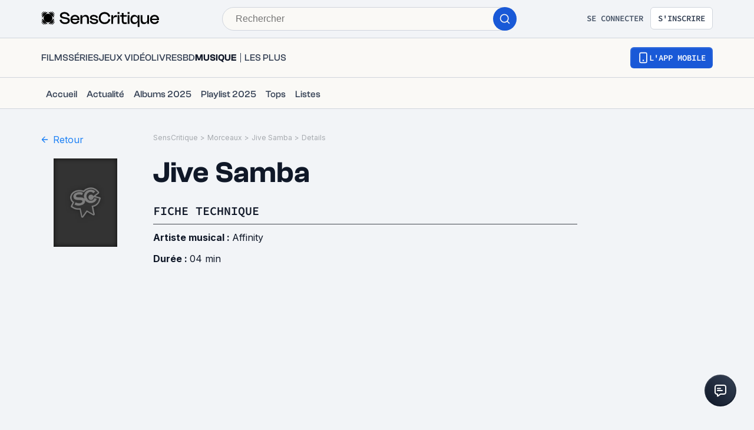

--- FILE ---
content_type: application/javascript; charset=UTF-8
request_url: https://www.senscritique.com/_next/static/chunks/pages/universe/%5Bslug%5D/%5Bid%5D/details-5fbff8a51a9973c9.js
body_size: 14311
content:
(self.webpackChunk_N_E=self.webpackChunk_N_E||[]).push([[8458],{79010:function(e,n,i){var t={kind:"Document",definitions:[{kind:"OperationDefinition",operation:"query",name:{kind:"Name",value:"ProductDetails"},variableDefinitions:[{kind:"VariableDefinition",variable:{kind:"Variable",name:{kind:"Name",value:"id"}},type:{kind:"NonNullType",type:{kind:"NamedType",name:{kind:"Name",value:"Int"}}},directives:[]}],directives:[],selectionSet:{kind:"SelectionSet",selections:[{kind:"Field",name:{kind:"Name",value:"product"},arguments:[{kind:"Argument",name:{kind:"Name",value:"id"},value:{kind:"Variable",name:{kind:"Name",value:"id"}}}],directives:[],selectionSet:{kind:"SelectionSet",selections:[{kind:"FragmentSpread",name:{kind:"Name",value:"ProductDetailsMinimal"},directives:[]},{kind:"Field",name:{kind:"Name",value:"alternativeTitles"},arguments:[],directives:[]},{kind:"Field",name:{kind:"Name",value:"isbn"},arguments:[],directives:[]},{kind:"Field",name:{kind:"Name",value:"multiplayer"},arguments:[],directives:[]},{kind:"Field",name:{kind:"Name",value:"originalLanguage"},arguments:[],directives:[]},{kind:"Field",name:{kind:"Name",value:"pegiGambling"},arguments:[],directives:[]},{kind:"Field",name:{kind:"Name",value:"pegiLanguage"},arguments:[],directives:[]},{kind:"Field",name:{kind:"Name",value:"pegiRating"},arguments:[],directives:[]},{kind:"Field",name:{kind:"Name",value:"pegiViolence"},arguments:[],directives:[]},{kind:"Field",name:{kind:"Name",value:"currentUserInfos"},arguments:[],directives:[],selectionSet:{kind:"SelectionSet",selections:[{kind:"FragmentSpread",name:{kind:"Name",value:"ProductUserInfos"},directives:[]}]}}]}}]}}],loc:{start:0,end:399}};t.loc.source={body:'#import "queries/Product/fragments/ProductDetailsMinimal.gql"\n#import "queries/Product/fragments/ProductUserInfos.gql"\n\nquery ProductDetails($id: Int!) {\n  product(id: $id) {\n    ...ProductDetailsMinimal\n    alternativeTitles\n    isbn\n    multiplayer\n    originalLanguage\n    pegiGambling\n    pegiLanguage\n    pegiRating\n    pegiViolence\n    currentUserInfos {\n      ...ProductUserInfos\n    }\n  }\n}\n',name:"GraphQL request",locationOffset:{line:1,column:1}};var a={};function r(e){return e.filter(function(e){if("FragmentDefinition"!==e.kind)return!0;var n=e.name.value;return!a[n]&&(a[n]=!0,!0)})}t.definitions=t.definitions.concat(r(i(36957).definitions)),t.definitions=t.definitions.concat(r(i(77017).definitions));var d={};function l(e,n){for(var i=0;i<e.definitions.length;i++){var t=e.definitions[i];if(t.name&&t.name.value==n)return t}}t.definitions.forEach(function(e){if(e.name){var n=new Set;(function e(n,i){if("FragmentSpread"===n.kind)i.add(n.name.value);else if("VariableDefinition"===n.kind){var t=n.type;"NamedType"===t.kind&&i.add(t.name.value)}n.selectionSet&&n.selectionSet.selections.forEach(function(n){e(n,i)}),n.variableDefinitions&&n.variableDefinitions.forEach(function(n){e(n,i)}),n.definitions&&n.definitions.forEach(function(n){e(n,i)})})(e,n),d[e.name.value]=n}}),e.exports=t,e.exports.ProductDetails=function(e,n){var i={kind:e.kind,definitions:[l(e,n)]};e.hasOwnProperty("loc")&&(i.loc=e.loc);var t=d[n]||new Set,a=new Set,r=new Set;for(t.forEach(function(e){r.add(e)});r.size>0;){var s=r;r=new Set,s.forEach(function(e){a.has(e)||(a.add(e),(d[e]||new Set).forEach(function(e){r.add(e)}))})}return a.forEach(function(n){var t=l(e,n);t&&i.definitions.push(t)}),i}(t,"ProductDetails")},28928:function(e,n,i){var t={kind:"Document",definitions:[{kind:"FragmentDefinition",name:{kind:"Name",value:"CommonProductMinimalInfos"},typeCondition:{kind:"NamedType",name:{kind:"Name",value:"Product"}},directives:[],selectionSet:{kind:"SelectionSet",selections:[{kind:"FragmentSpread",name:{kind:"Name",value:"ProductNano"},directives:[]},{kind:"Field",name:{kind:"Name",value:"category"},arguments:[],directives:[]},{kind:"Field",name:{kind:"Name",value:"channel"},arguments:[],directives:[]},{kind:"Field",name:{kind:"Name",value:"dateCreation"},arguments:[],directives:[]},{kind:"Field",name:{kind:"Name",value:"dateLastUpdate"},arguments:[],directives:[]},{kind:"Field",name:{kind:"Name",value:"dateRelease"},arguments:[],directives:[]},{kind:"Field",name:{kind:"Name",value:"dateReleaseEarlyAccess"},arguments:[],directives:[]},{kind:"Field",name:{kind:"Name",value:"dateReleaseJP"},arguments:[],directives:[]},{kind:"Field",name:{kind:"Name",value:"dateReleaseOriginal"},arguments:[],directives:[]},{kind:"Field",name:{kind:"Name",value:"dateReleaseUS"},arguments:[],directives:[]},{kind:"Field",name:{kind:"Name",value:"displayedYear"},arguments:[],directives:[]},{kind:"Field",name:{kind:"Name",value:"duration"},arguments:[],directives:[]},{kind:"Field",name:{kind:"Name",value:"episodeNumber"},arguments:[],directives:[]},{kind:"Field",name:{kind:"Name",value:"frenchReleaseDate"},arguments:[],directives:[]},{kind:"Field",name:{kind:"Name",value:"listCount"},arguments:[],directives:[]},{kind:"Field",name:{kind:"Name",value:"numberOfEpisodes"},arguments:[],directives:[]},{kind:"Field",name:{kind:"Name",value:"numberOfSeasons"},arguments:[],directives:[]},{kind:"Field",name:{kind:"Name",value:"originalRun"},arguments:[],directives:[]},{kind:"Field",name:{kind:"Name",value:"originalTitle"},arguments:[],directives:[]},{kind:"Field",name:{kind:"Name",value:"parentTvShowId"},arguments:[],directives:[]},{kind:"Field",name:{kind:"Name",value:"productionStatus"},arguments:[],directives:[]},{kind:"Field",name:{kind:"Name",value:"retailReleaseDate"},arguments:[],directives:[]},{kind:"Field",name:{kind:"Name",value:"seasonId"},arguments:[],directives:[]},{kind:"Field",name:{kind:"Name",value:"seasonNumber"},arguments:[],directives:[]},{kind:"Field",name:{kind:"Name",value:"subtitle"},arguments:[],directives:[]},{kind:"Field",name:{kind:"Name",value:"synopsis"},arguments:[],directives:[]},{kind:"Field",name:{kind:"Name",value:"url"},arguments:[],directives:[]},{kind:"Field",name:{kind:"Name",value:"canalVOD"},arguments:[],directives:[],selectionSet:{kind:"SelectionSet",selections:[{kind:"Field",name:{kind:"Name",value:"url"},arguments:[],directives:[]}]}},{kind:"Field",name:{kind:"Name",value:"tvChannel"},arguments:[],directives:[],selectionSet:{kind:"SelectionSet",selections:[{kind:"Field",name:{kind:"Name",value:"name"},arguments:[],directives:[]},{kind:"Field",name:{kind:"Name",value:"url"},arguments:[],directives:[]}]}},{kind:"Field",name:{kind:"Name",value:"countries"},arguments:[],directives:[],selectionSet:{kind:"SelectionSet",selections:[{kind:"Field",name:{kind:"Name",value:"id"},arguments:[],directives:[]},{kind:"Field",name:{kind:"Name",value:"name"},arguments:[],directives:[]}]}},{kind:"Field",name:{kind:"Name",value:"franchises"},arguments:[],directives:[],selectionSet:{kind:"SelectionSet",selections:[{kind:"Field",name:{kind:"Name",value:"id"},arguments:[],directives:[]},{kind:"Field",name:{kind:"Name",value:"label"},arguments:[],directives:[]},{kind:"Field",name:{kind:"Name",value:"slug"},arguments:[],directives:[]},{kind:"Field",name:{kind:"Name",value:"url"},arguments:[],directives:[]}]}},{kind:"Field",name:{kind:"Name",value:"gameSystems"},arguments:[],directives:[],selectionSet:{kind:"SelectionSet",selections:[{kind:"Field",name:{kind:"Name",value:"id"},arguments:[],directives:[]},{kind:"Field",name:{kind:"Name",value:"label"},arguments:[],directives:[]}]}},{kind:"Field",name:{kind:"Name",value:"genresInfos"},arguments:[],directives:[],selectionSet:{kind:"SelectionSet",selections:[{kind:"Field",name:{kind:"Name",value:"id"},arguments:[],directives:[]},{kind:"Field",name:{kind:"Name",value:"label"},arguments:[],directives:[]},{kind:"Field",name:{kind:"Name",value:"slug"},arguments:[],directives:[]},{kind:"Field",name:{kind:"Name",value:"url"},arguments:[],directives:[]}]}},{kind:"Field",name:{kind:"Name",value:"isbn"},arguments:[],directives:[]},{kind:"Field",name:{kind:"Name",value:"medias"},arguments:[{kind:"Argument",name:{kind:"Name",value:"backdropSize"},value:{kind:"StringValue",value:"1200",block:!1}}],directives:[],selectionSet:{kind:"SelectionSet",selections:[{kind:"Field",name:{kind:"Name",value:"randomBackdrop"},arguments:[],directives:[]},{kind:"Field",name:{kind:"Name",value:"pictureWithMetadata"},arguments:[],directives:[],selectionSet:{kind:"SelectionSet",selections:[{kind:"Field",name:{kind:"Name",value:"url"},arguments:[],directives:[]},{kind:"Field",name:{kind:"Name",value:"width"},arguments:[],directives:[]},{kind:"Field",name:{kind:"Name",value:"height"},arguments:[],directives:[]}]}},{kind:"Field",name:{kind:"Name",value:"backdrop"},arguments:[],directives:[]},{kind:"Field",name:{kind:"Name",value:"picture"},arguments:[],directives:[]},{kind:"Field",name:{kind:"Name",value:"screenshot"},arguments:[],directives:[]},{kind:"Field",name:{kind:"Name",value:"videos"},arguments:[],directives:[],selectionSet:{kind:"SelectionSet",selections:[{kind:"Field",name:{kind:"Name",value:"id"},arguments:[],directives:[]},{kind:"Field",name:{kind:"Name",value:"image"},arguments:[],directives:[]},{kind:"Field",name:{kind:"Name",value:"provider"},arguments:[],directives:[]},{kind:"Field",name:{kind:"Name",value:"type"},arguments:[],directives:[]}]}}]}},{kind:"Field",name:{kind:"Name",value:"soundtracks"},arguments:[],directives:[],selectionSet:{kind:"SelectionSet",selections:[{kind:"Field",name:{kind:"Name",value:"id"},arguments:[],directives:[]},{kind:"Field",name:{kind:"Name",value:"title"},arguments:[],directives:[]},{kind:"Field",name:{kind:"Name",value:"url"},arguments:[],directives:[]}]}},{kind:"Field",name:{kind:"Name",value:"stats"},arguments:[],directives:[],selectionSet:{kind:"SelectionSet",selections:[{kind:"Field",name:{kind:"Name",value:"currentCount"},arguments:[],directives:[]},{kind:"Field",name:{kind:"Name",value:"ratingCount"},arguments:[],directives:[]},{kind:"Field",name:{kind:"Name",value:"recommendCount"},arguments:[],directives:[]},{kind:"Field",name:{kind:"Name",value:"reviewCount"},arguments:[],directives:[]},{kind:"Field",name:{kind:"Name",value:"wishCount"},arguments:[],directives:[]}]}},{kind:"Field",name:{kind:"Name",value:"__typename"},arguments:[],directives:[]}]}}],loc:{start:0,end:1146}};t.loc.source={body:'#import "queries/Product/fragments/ProductNano.gql"\n\nfragment CommonProductMinimalInfos on Product {\n  ...ProductNano\n  category\n  channel\n  dateCreation\n  dateLastUpdate\n  dateRelease\n  dateReleaseEarlyAccess\n  dateReleaseJP\n  dateReleaseOriginal\n  dateReleaseUS\n  displayedYear\n  duration\n  episodeNumber\n  frenchReleaseDate\n  listCount\n  numberOfEpisodes\n  numberOfSeasons\n  originalRun\n  originalTitle\n  parentTvShowId\n  productionStatus\n  retailReleaseDate\n  seasonId\n  seasonNumber\n  subtitle\n  synopsis\n  url\n  canalVOD {\n    url\n  }\n  tvChannel {\n    name\n    url\n  }\n  countries {\n    id\n    name\n  }\n  franchises {\n    id\n    label\n    slug\n    url\n  }\n  gameSystems {\n    id\n    label\n  }\n  genresInfos {\n    id\n    label\n    slug\n    url\n  }\n  isbn\n  medias(backdropSize: "1200") {\n    randomBackdrop\n    pictureWithMetadata {\n      url\n      width\n      height\n    }\n    backdrop\n    picture\n    screenshot\n    videos {\n      id\n      image\n      provider\n      type\n    }\n  }\n  soundtracks {\n    id\n    title\n    url\n  }\n  stats {\n    currentCount\n    ratingCount\n    recommendCount\n    reviewCount\n    wishCount\n  }\n  __typename\n}\n',name:"GraphQL request",locationOffset:{line:1,column:1}};var a={};t.definitions=t.definitions.concat(i(97542).definitions.filter(function(e){if("FragmentDefinition"!==e.kind)return!0;var n=e.name.value;return!a[n]&&(a[n]=!0,!0)}));var r={};function d(e,n){for(var i=0;i<e.definitions.length;i++){var t=e.definitions[i];if(t.name&&t.name.value==n)return t}}t.definitions.forEach(function(e){if(e.name){var n=new Set;(function e(n,i){if("FragmentSpread"===n.kind)i.add(n.name.value);else if("VariableDefinition"===n.kind){var t=n.type;"NamedType"===t.kind&&i.add(t.name.value)}n.selectionSet&&n.selectionSet.selections.forEach(function(n){e(n,i)}),n.variableDefinitions&&n.variableDefinitions.forEach(function(n){e(n,i)}),n.definitions&&n.definitions.forEach(function(n){e(n,i)})})(e,n),r[e.name.value]=n}}),e.exports=t,e.exports.CommonProductMinimalInfos=function(e,n){var i={kind:e.kind,definitions:[d(e,n)]};e.hasOwnProperty("loc")&&(i.loc=e.loc);var t=r[n]||new Set,a=new Set,l=new Set;for(t.forEach(function(e){l.add(e)});l.size>0;){var s=l;l=new Set,s.forEach(function(e){a.has(e)||(a.add(e),(r[e]||new Set).forEach(function(e){l.add(e)}))})}return a.forEach(function(n){var t=d(e,n);t&&i.definitions.push(t)}),i}(t,"CommonProductMinimalInfos")},36957:function(e,n,i){var t={kind:"Document",definitions:[{kind:"FragmentDefinition",name:{kind:"Name",value:"ProductDetailsMinimal"},typeCondition:{kind:"NamedType",name:{kind:"Name",value:"Product"}},directives:[],selectionSet:{kind:"SelectionSet",selections:[{kind:"FragmentSpread",name:{kind:"Name",value:"ProductMinimal"},directives:[]},{kind:"Field",name:{kind:"Name",value:"budget"},arguments:[],directives:[]},{kind:"Field",alias:{kind:"Name",value:"allActors"},name:{kind:"Name",value:"actors"},arguments:[{kind:"Argument",name:{kind:"Name",value:"fullCasting"},value:{kind:"BooleanValue",value:!0}}],directives:[],selectionSet:{kind:"SelectionSet",selections:[{kind:"Field",name:{kind:"Name",value:"contact"},arguments:[],directives:[],selectionSet:{kind:"SelectionSet",selections:[{kind:"Field",name:{kind:"Name",value:"id"},arguments:[],directives:[]},{kind:"Field",name:{kind:"Name",value:"name"},arguments:[],directives:[]},{kind:"Field",name:{kind:"Name",value:"picture"},arguments:[],directives:[]},{kind:"Field",name:{kind:"Name",value:"dateOfDeath"},arguments:[],directives:[]},{kind:"Field",name:{kind:"Name",value:"url"},arguments:[],directives:[]}]}},{kind:"Field",name:{kind:"Name",value:"name"},arguments:[],directives:[]},{kind:"Field",name:{kind:"Name",value:"person_id"},arguments:[],directives:[]},{kind:"Field",name:{kind:"Name",value:"role"},arguments:[],directives:[]},{kind:"Field",name:{kind:"Name",value:"url"},arguments:[],directives:[]}]}},{kind:"Field",alias:{kind:"Name",value:"allArtists"},name:{kind:"Name",value:"artists"},arguments:[{kind:"Argument",name:{kind:"Name",value:"fullCasting"},value:{kind:"BooleanValue",value:!0}}],directives:[],selectionSet:{kind:"SelectionSet",selections:[{kind:"Field",name:{kind:"Name",value:"name"},arguments:[],directives:[]},{kind:"Field",name:{kind:"Name",value:"person_id"},arguments:[],directives:[]},{kind:"Field",name:{kind:"Name",value:"url"},arguments:[],directives:[]}]}},{kind:"Field",name:{kind:"Name",value:"countries"},arguments:[],directives:[],selectionSet:{kind:"SelectionSet",selections:[{kind:"Field",name:{kind:"Name",value:"id"},arguments:[],directives:[]},{kind:"Field",name:{kind:"Name",value:"name"},arguments:[],directives:[]}]}},{kind:"Field",name:{kind:"Name",value:"developers"},arguments:[],directives:[],selectionSet:{kind:"SelectionSet",selections:[{kind:"Field",name:{kind:"Name",value:"name"},arguments:[],directives:[]},{kind:"Field",name:{kind:"Name",value:"person_id"},arguments:[],directives:[]},{kind:"Field",name:{kind:"Name",value:"url"},arguments:[],directives:[]}]}},{kind:"Field",name:{kind:"Name",value:"directors"},arguments:[],directives:[],selectionSet:{kind:"SelectionSet",selections:[{kind:"Field",name:{kind:"Name",value:"name"},arguments:[],directives:[]},{kind:"Field",name:{kind:"Name",value:"person_id"},arguments:[],directives:[]},{kind:"Field",name:{kind:"Name",value:"url"},arguments:[],directives:[]}]}},{kind:"Field",name:{kind:"Name",value:"distributors"},arguments:[],directives:[],selectionSet:{kind:"SelectionSet",selections:[{kind:"Field",name:{kind:"Name",value:"name"},arguments:[],directives:[]},{kind:"Field",name:{kind:"Name",value:"person_id"},arguments:[],directives:[]},{kind:"Field",name:{kind:"Name",value:"url"},arguments:[],directives:[]}]}},{kind:"Field",name:{kind:"Name",value:"franchises"},arguments:[],directives:[],selectionSet:{kind:"SelectionSet",selections:[{kind:"Field",name:{kind:"Name",value:"id"},arguments:[],directives:[]},{kind:"Field",name:{kind:"Name",value:"label"},arguments:[],directives:[]},{kind:"Field",name:{kind:"Name",value:"slug"},arguments:[],directives:[]},{kind:"Field",name:{kind:"Name",value:"url"},arguments:[],directives:[]}]}},{kind:"Field",name:{kind:"Name",value:"illustrators"},arguments:[],directives:[],selectionSet:{kind:"SelectionSet",selections:[{kind:"Field",name:{kind:"Name",value:"name"},arguments:[],directives:[]},{kind:"Field",name:{kind:"Name",value:"person_id"},arguments:[],directives:[]},{kind:"Field",name:{kind:"Name",value:"url"},arguments:[],directives:[]}]}},{kind:"Field",name:{kind:"Name",value:"pencillers"},arguments:[],directives:[],selectionSet:{kind:"SelectionSet",selections:[{kind:"Field",name:{kind:"Name",value:"name"},arguments:[],directives:[]},{kind:"Field",name:{kind:"Name",value:"person_id"},arguments:[],directives:[]},{kind:"Field",name:{kind:"Name",value:"url"},arguments:[],directives:[]}]}},{kind:"Field",name:{kind:"Name",value:"translators"},arguments:[],directives:[],selectionSet:{kind:"SelectionSet",selections:[{kind:"Field",name:{kind:"Name",value:"name"},arguments:[],directives:[]},{kind:"Field",name:{kind:"Name",value:"person_id"},arguments:[],directives:[]},{kind:"Field",name:{kind:"Name",value:"url"},arguments:[],directives:[]}]}},{kind:"Field",name:{kind:"Name",value:"gameSystems"},arguments:[],directives:[],selectionSet:{kind:"SelectionSet",selections:[{kind:"Field",name:{kind:"Name",value:"id"},arguments:[],directives:[]},{kind:"Field",name:{kind:"Name",value:"label"},arguments:[],directives:[]}]}},{kind:"Field",name:{kind:"Name",value:"genresInfos"},arguments:[],directives:[],selectionSet:{kind:"SelectionSet",selections:[{kind:"Field",name:{kind:"Name",value:"id"},arguments:[],directives:[]},{kind:"Field",name:{kind:"Name",value:"label"},arguments:[],directives:[]},{kind:"Field",name:{kind:"Name",value:"slug"},arguments:[],directives:[]},{kind:"Field",name:{kind:"Name",value:"url"},arguments:[],directives:[]}]}},{kind:"Field",name:{kind:"Name",value:"medias"},arguments:[{kind:"Argument",name:{kind:"Name",value:"backdropSize"},value:{kind:"StringValue",value:"1200",block:!1}}],directives:[],selectionSet:{kind:"SelectionSet",selections:[{kind:"Field",name:{kind:"Name",value:"backdrop"},arguments:[],directives:[]},{kind:"Field",name:{kind:"Name",value:"picture"},arguments:[],directives:[]},{kind:"Field",name:{kind:"Name",value:"pictureWithMetadata"},arguments:[],directives:[],selectionSet:{kind:"SelectionSet",selections:[{kind:"Field",name:{kind:"Name",value:"url"},arguments:[],directives:[]},{kind:"Field",name:{kind:"Name",value:"width"},arguments:[],directives:[]},{kind:"Field",name:{kind:"Name",value:"height"},arguments:[],directives:[]}]}},{kind:"Field",name:{kind:"Name",value:"screenshot"},arguments:[],directives:[]},{kind:"Field",name:{kind:"Name",value:"videos"},arguments:[],directives:[],selectionSet:{kind:"SelectionSet",selections:[{kind:"Field",name:{kind:"Name",value:"id"},arguments:[],directives:[]},{kind:"Field",name:{kind:"Name",value:"image"},arguments:[],directives:[]},{kind:"Field",name:{kind:"Name",value:"provider"},arguments:[],directives:[]}]}}]}},{kind:"Field",alias:{kind:"Name",value:"allProducers"},name:{kind:"Name",value:"producers"},arguments:[{kind:"Argument",name:{kind:"Name",value:"fullCasting"},value:{kind:"BooleanValue",value:!0}}],directives:[],selectionSet:{kind:"SelectionSet",selections:[{kind:"Field",name:{kind:"Name",value:"contact"},arguments:[],directives:[],selectionSet:{kind:"SelectionSet",selections:[{kind:"Field",name:{kind:"Name",value:"gender"},arguments:[],directives:[]},{kind:"Field",name:{kind:"Name",value:"id"},arguments:[],directives:[]},{kind:"Field",name:{kind:"Name",value:"name"},arguments:[],directives:[]},{kind:"Field",name:{kind:"Name",value:"url"},arguments:[],directives:[]}]}},{kind:"Field",name:{kind:"Name",value:"name"},arguments:[],directives:[]},{kind:"Field",name:{kind:"Name",value:"person_id"},arguments:[],directives:[]},{kind:"Field",name:{kind:"Name",value:"url"},arguments:[],directives:[]}]}},{kind:"Field",alias:{kind:"Name",value:"allScreenwriters"},name:{kind:"Name",value:"screenwriters"},arguments:[{kind:"Argument",name:{kind:"Name",value:"fullCasting"},value:{kind:"BooleanValue",value:!0}}],directives:[],selectionSet:{kind:"SelectionSet",selections:[{kind:"Field",name:{kind:"Name",value:"contact"},arguments:[],directives:[],selectionSet:{kind:"SelectionSet",selections:[{kind:"Field",name:{kind:"Name",value:"gender"},arguments:[],directives:[]},{kind:"Field",name:{kind:"Name",value:"id"},arguments:[],directives:[]},{kind:"Field",name:{kind:"Name",value:"name"},arguments:[],directives:[]},{kind:"Field",name:{kind:"Name",value:"url"},arguments:[],directives:[]}]}},{kind:"Field",name:{kind:"Name",value:"person_id"},arguments:[],directives:[]}]}},{kind:"Field",name:{kind:"Name",value:"postfaceWriters"},arguments:[{kind:"Argument",name:{kind:"Name",value:"fullCasting"},value:{kind:"BooleanValue",value:!0}}],directives:[],selectionSet:{kind:"SelectionSet",selections:[{kind:"Field",name:{kind:"Name",value:"name"},arguments:[],directives:[]},{kind:"Field",name:{kind:"Name",value:"person_id"},arguments:[],directives:[]},{kind:"Field",name:{kind:"Name",value:"url"},arguments:[],directives:[]}]}},{kind:"Field",name:{kind:"Name",value:"prefaceWriters"},arguments:[{kind:"Argument",name:{kind:"Name",value:"fullCasting"},value:{kind:"BooleanValue",value:!0}}],directives:[],selectionSet:{kind:"SelectionSet",selections:[{kind:"Field",name:{kind:"Name",value:"name"},arguments:[],directives:[]},{kind:"Field",name:{kind:"Name",value:"person_id"},arguments:[],directives:[]},{kind:"Field",name:{kind:"Name",value:"url"},arguments:[],directives:[]}]}},{kind:"Field",name:{kind:"Name",value:"soundtracks"},arguments:[],directives:[],selectionSet:{kind:"SelectionSet",selections:[{kind:"Field",name:{kind:"Name",value:"id"},arguments:[],directives:[]},{kind:"Field",name:{kind:"Name",value:"product"},arguments:[],directives:[],selectionSet:{kind:"SelectionSet",selections:[{kind:"Field",name:{kind:"Name",value:"artists"},arguments:[],directives:[],selectionSet:{kind:"SelectionSet",selections:[{kind:"Field",name:{kind:"Name",value:"person_id"},arguments:[],directives:[]},{kind:"Field",name:{kind:"Name",value:"name"},arguments:[],directives:[]},{kind:"Field",name:{kind:"Name",value:"url"},arguments:[],directives:[]}]}}]}},{kind:"Field",name:{kind:"Name",value:"title"},arguments:[],directives:[]},{kind:"Field",name:{kind:"Name",value:"url"},arguments:[],directives:[]}]}},{kind:"Field",name:{kind:"Name",value:"__typename"},arguments:[],directives:[]}]}}],loc:{start:0,end:1630}};t.loc.source={body:'#import "queries/Product/fragments/ProductMinimal.gql"\n\nfragment ProductDetailsMinimal on Product {\n  ...ProductMinimal\n  budget\n  allActors: actors(fullCasting: true) {\n    contact {\n      id\n      name\n      picture\n      dateOfDeath\n      url\n    }\n    name\n    person_id\n    role\n    url\n  }\n  allArtists: artists(fullCasting: true) {\n    name\n    person_id\n    url\n  }\n  countries {\n    id\n    name\n  }\n  developers {\n    name\n    person_id\n    url\n  }\n  directors {\n    name\n    person_id\n    url\n  }\n  distributors {\n    name\n    person_id\n    url\n  }\n  franchises {\n    id\n    label\n    slug\n    url\n  }\n  illustrators {\n    name\n    person_id\n    url\n  }\n  pencillers {\n    name\n    person_id\n    url\n  }\n  translators {\n    name\n    person_id\n    url\n  }\n  gameSystems {\n    id\n    label\n  }\n  genresInfos {\n    id\n    label\n    slug\n    url\n  }\n  medias(backdropSize: "1200") {\n    backdrop\n    picture\n    pictureWithMetadata {\n      url\n      width\n      height\n    }\n    screenshot\n    videos {\n      id\n      image\n      provider\n    }\n  }\n  allProducers: producers(fullCasting: true) {\n    contact {\n      gender\n      id\n      name\n      url\n    }\n    name\n    person_id\n    url\n  }\n  allScreenwriters: screenwriters(fullCasting: true) {\n    contact {\n      gender\n      id\n      name\n      url\n    }\n    person_id\n  }\n  postfaceWriters(fullCasting: true) {\n    name\n    person_id\n    url\n  }\n  prefaceWriters(fullCasting: true) {\n    name\n    person_id\n    url\n  }\n  soundtracks {\n    id\n    product {\n      artists {\n        person_id\n        name\n        url\n      }\n    }\n    title\n    url\n  }\n  __typename\n}\n',name:"GraphQL request",locationOffset:{line:1,column:1}};var a={};t.definitions=t.definitions.concat(i(15055).definitions.filter(function(e){if("FragmentDefinition"!==e.kind)return!0;var n=e.name.value;return!a[n]&&(a[n]=!0,!0)}));var r={};function d(e,n){for(var i=0;i<e.definitions.length;i++){var t=e.definitions[i];if(t.name&&t.name.value==n)return t}}t.definitions.forEach(function(e){if(e.name){var n=new Set;(function e(n,i){if("FragmentSpread"===n.kind)i.add(n.name.value);else if("VariableDefinition"===n.kind){var t=n.type;"NamedType"===t.kind&&i.add(t.name.value)}n.selectionSet&&n.selectionSet.selections.forEach(function(n){e(n,i)}),n.variableDefinitions&&n.variableDefinitions.forEach(function(n){e(n,i)}),n.definitions&&n.definitions.forEach(function(n){e(n,i)})})(e,n),r[e.name.value]=n}}),e.exports=t,e.exports.ProductDetailsMinimal=function(e,n){var i={kind:e.kind,definitions:[d(e,n)]};e.hasOwnProperty("loc")&&(i.loc=e.loc);var t=r[n]||new Set,a=new Set,l=new Set;for(t.forEach(function(e){l.add(e)});l.size>0;){var s=l;l=new Set,s.forEach(function(e){a.has(e)||(a.add(e),(r[e]||new Set).forEach(function(e){l.add(e)}))})}return a.forEach(function(n){var t=d(e,n);t&&i.definitions.push(t)}),i}(t,"ProductDetailsMinimal")},15055:function(e,n,i){var t={kind:"Document",definitions:[{kind:"FragmentDefinition",name:{kind:"Name",value:"ProductMinimal"},typeCondition:{kind:"NamedType",name:{kind:"Name",value:"Product"}},directives:[],selectionSet:{kind:"SelectionSet",selections:[{kind:"FragmentSpread",name:{kind:"Name",value:"CommonProductMinimalInfos"},directives:[]},{kind:"FragmentSpread",name:{kind:"Name",value:"ProductProfessions"},directives:[]}]}}],loc:{start:0,end:220}};t.loc.source={body:'#import "queries/Product/fragments/CommonProductMinimalInfos.gql"\n#import "queries/Product/fragments/ProductProfessions.gql"\n\nfragment ProductMinimal on Product {\n  ...CommonProductMinimalInfos\n  ...ProductProfessions\n}\n',name:"GraphQL request",locationOffset:{line:1,column:1}};var a={};function r(e){return e.filter(function(e){if("FragmentDefinition"!==e.kind)return!0;var n=e.name.value;return!a[n]&&(a[n]=!0,!0)})}t.definitions=t.definitions.concat(r(i(28928).definitions)),t.definitions=t.definitions.concat(r(i(85208).definitions));var d={};function l(e,n){for(var i=0;i<e.definitions.length;i++){var t=e.definitions[i];if(t.name&&t.name.value==n)return t}}t.definitions.forEach(function(e){if(e.name){var n=new Set;(function e(n,i){if("FragmentSpread"===n.kind)i.add(n.name.value);else if("VariableDefinition"===n.kind){var t=n.type;"NamedType"===t.kind&&i.add(t.name.value)}n.selectionSet&&n.selectionSet.selections.forEach(function(n){e(n,i)}),n.variableDefinitions&&n.variableDefinitions.forEach(function(n){e(n,i)}),n.definitions&&n.definitions.forEach(function(n){e(n,i)})})(e,n),d[e.name.value]=n}}),e.exports=t,e.exports.ProductMinimal=function(e,n){var i={kind:e.kind,definitions:[l(e,n)]};e.hasOwnProperty("loc")&&(i.loc=e.loc);var t=d[n]||new Set,a=new Set,r=new Set;for(t.forEach(function(e){r.add(e)});r.size>0;){var s=r;r=new Set,s.forEach(function(e){a.has(e)||(a.add(e),(d[e]||new Set).forEach(function(e){r.add(e)}))})}return a.forEach(function(n){var t=l(e,n);t&&i.definitions.push(t)}),i}(t,"ProductMinimal")},97542:function(e){var n={kind:"Document",definitions:[{kind:"FragmentDefinition",name:{kind:"Name",value:"ProductNano"},typeCondition:{kind:"NamedType",name:{kind:"Name",value:"Product"}},directives:[],selectionSet:{kind:"SelectionSet",selections:[{kind:"Field",name:{kind:"Name",value:"id"},arguments:[],directives:[]},{kind:"Field",name:{kind:"Name",value:"rating"},arguments:[],directives:[]},{kind:"Field",name:{kind:"Name",value:"slug"},arguments:[],directives:[]},{kind:"Field",name:{kind:"Name",value:"title"},arguments:[],directives:[]},{kind:"Field",name:{kind:"Name",value:"universe"},arguments:[],directives:[]},{kind:"Field",name:{kind:"Name",value:"url"},arguments:[],directives:[]},{kind:"Field",name:{kind:"Name",value:"yearOfProduction"},arguments:[],directives:[]},{kind:"Field",name:{kind:"Name",value:"medias"},arguments:[{kind:"Argument",name:{kind:"Name",value:"backdropSize"},value:{kind:"StringValue",value:"1200",block:!1}}],directives:[],selectionSet:{kind:"SelectionSet",selections:[{kind:"Field",name:{kind:"Name",value:"backdrop"},arguments:[],directives:[]},{kind:"Field",name:{kind:"Name",value:"picture"},arguments:[],directives:[]},{kind:"Field",name:{kind:"Name",value:"pictureWithMetadata"},arguments:[],directives:[],selectionSet:{kind:"SelectionSet",selections:[{kind:"Field",name:{kind:"Name",value:"url"},arguments:[],directives:[]},{kind:"Field",name:{kind:"Name",value:"width"},arguments:[],directives:[]},{kind:"Field",name:{kind:"Name",value:"height"},arguments:[],directives:[]}]}},{kind:"Field",name:{kind:"Name",value:"screenshot"},arguments:[],directives:[]}]}},{kind:"Field",name:{kind:"Name",value:"__typename"},arguments:[],directives:[]}]}}],loc:{start:0,end:258}};n.loc.source={body:'fragment ProductNano on Product {\n  id\n  rating\n  slug\n  title\n  universe\n  url\n  yearOfProduction\n  medias(backdropSize: "1200") {\n    backdrop\n    picture\n    pictureWithMetadata {\n      url\n      width\n      height\n    }\n    screenshot\n  }\n  __typename\n}\n',name:"GraphQL request",locationOffset:{line:1,column:1}};var i={};function t(e,n){for(var i=0;i<e.definitions.length;i++){var t=e.definitions[i];if(t.name&&t.name.value==n)return t}}n.definitions.forEach(function(e){if(e.name){var n=new Set;(function e(n,i){if("FragmentSpread"===n.kind)i.add(n.name.value);else if("VariableDefinition"===n.kind){var t=n.type;"NamedType"===t.kind&&i.add(t.name.value)}n.selectionSet&&n.selectionSet.selections.forEach(function(n){e(n,i)}),n.variableDefinitions&&n.variableDefinitions.forEach(function(n){e(n,i)}),n.definitions&&n.definitions.forEach(function(n){e(n,i)})})(e,n),i[e.name.value]=n}}),e.exports=n,e.exports.ProductNano=function(e,n){var a={kind:e.kind,definitions:[t(e,n)]};e.hasOwnProperty("loc")&&(a.loc=e.loc);var r=i[n]||new Set,d=new Set,l=new Set;for(r.forEach(function(e){l.add(e)});l.size>0;){var s=l;l=new Set,s.forEach(function(e){d.has(e)||(d.add(e),(i[e]||new Set).forEach(function(e){l.add(e)}))})}return d.forEach(function(n){var i=t(e,n);i&&a.definitions.push(i)}),a}(n,"ProductNano")},85208:function(e){var n={kind:"Document",definitions:[{kind:"FragmentDefinition",name:{kind:"Name",value:"ProductProfessions"},typeCondition:{kind:"NamedType",name:{kind:"Name",value:"Product"}},directives:[],selectionSet:{kind:"SelectionSet",selections:[{kind:"Field",name:{kind:"Name",value:"actors"},arguments:[],directives:[],selectionSet:{kind:"SelectionSet",selections:[{kind:"Field",name:{kind:"Name",value:"name"},arguments:[],directives:[]},{kind:"Field",name:{kind:"Name",value:"person_id"},arguments:[],directives:[]},{kind:"Field",name:{kind:"Name",value:"url"},arguments:[],directives:[]}]}},{kind:"Field",name:{kind:"Name",value:"artists"},arguments:[],directives:[],selectionSet:{kind:"SelectionSet",selections:[{kind:"Field",name:{kind:"Name",value:"name"},arguments:[],directives:[]},{kind:"Field",name:{kind:"Name",value:"person_id"},arguments:[],directives:[]},{kind:"Field",name:{kind:"Name",value:"url"},arguments:[],directives:[]}]}},{kind:"Field",name:{kind:"Name",value:"authors"},arguments:[],directives:[],selectionSet:{kind:"SelectionSet",selections:[{kind:"Field",name:{kind:"Name",value:"name"},arguments:[],directives:[]},{kind:"Field",name:{kind:"Name",value:"person_id"},arguments:[],directives:[]},{kind:"Field",name:{kind:"Name",value:"url"},arguments:[],directives:[]}]}},{kind:"Field",name:{kind:"Name",value:"tvChannel"},arguments:[],directives:[],selectionSet:{kind:"SelectionSet",selections:[{kind:"Field",name:{kind:"Name",value:"name"},arguments:[],directives:[]},{kind:"Field",name:{kind:"Name",value:"url"},arguments:[],directives:[]}]}},{kind:"Field",name:{kind:"Name",value:"creators"},arguments:[],directives:[],selectionSet:{kind:"SelectionSet",selections:[{kind:"Field",name:{kind:"Name",value:"name"},arguments:[],directives:[]},{kind:"Field",name:{kind:"Name",value:"person_id"},arguments:[],directives:[]},{kind:"Field",name:{kind:"Name",value:"url"},arguments:[],directives:[]}]}},{kind:"Field",name:{kind:"Name",value:"developers"},arguments:[],directives:[],selectionSet:{kind:"SelectionSet",selections:[{kind:"Field",name:{kind:"Name",value:"name"},arguments:[],directives:[]},{kind:"Field",name:{kind:"Name",value:"person_id"},arguments:[],directives:[]},{kind:"Field",name:{kind:"Name",value:"url"},arguments:[],directives:[]}]}},{kind:"Field",name:{kind:"Name",value:"directors"},arguments:[],directives:[],selectionSet:{kind:"SelectionSet",selections:[{kind:"Field",name:{kind:"Name",value:"name"},arguments:[],directives:[]},{kind:"Field",name:{kind:"Name",value:"person_id"},arguments:[],directives:[]},{kind:"Field",name:{kind:"Name",value:"url"},arguments:[],directives:[]}]}},{kind:"Field",name:{kind:"Name",value:"distributors"},arguments:[],directives:[],selectionSet:{kind:"SelectionSet",selections:[{kind:"Field",name:{kind:"Name",value:"name"},arguments:[],directives:[]},{kind:"Field",name:{kind:"Name",value:"person_id"},arguments:[],directives:[]},{kind:"Field",name:{kind:"Name",value:"url"},arguments:[],directives:[]}]}},{kind:"Field",name:{kind:"Name",value:"illustrators"},arguments:[],directives:[],selectionSet:{kind:"SelectionSet",selections:[{kind:"Field",name:{kind:"Name",value:"name"},arguments:[],directives:[]},{kind:"Field",name:{kind:"Name",value:"person_id"},arguments:[],directives:[]},{kind:"Field",name:{kind:"Name",value:"url"},arguments:[],directives:[]}]}},{kind:"Field",name:{kind:"Name",value:"musicLabels"},arguments:[],directives:[],selectionSet:{kind:"SelectionSet",selections:[{kind:"Field",name:{kind:"Name",value:"name"},arguments:[],directives:[]},{kind:"Field",name:{kind:"Name",value:"person_id"},arguments:[],directives:[]},{kind:"Field",name:{kind:"Name",value:"url"},arguments:[],directives:[]}]}},{kind:"Field",name:{kind:"Name",value:"pencillers"},arguments:[],directives:[],selectionSet:{kind:"SelectionSet",selections:[{kind:"Field",name:{kind:"Name",value:"name"},arguments:[],directives:[]},{kind:"Field",name:{kind:"Name",value:"person_id"},arguments:[],directives:[]},{kind:"Field",name:{kind:"Name",value:"url"},arguments:[],directives:[]}]}},{kind:"Field",name:{kind:"Name",value:"producers"},arguments:[],directives:[],selectionSet:{kind:"SelectionSet",selections:[{kind:"Field",name:{kind:"Name",value:"name"},arguments:[],directives:[]},{kind:"Field",name:{kind:"Name",value:"person_id"},arguments:[],directives:[]},{kind:"Field",name:{kind:"Name",value:"url"},arguments:[],directives:[]}]}},{kind:"Field",name:{kind:"Name",value:"publishers"},arguments:[],directives:[],selectionSet:{kind:"SelectionSet",selections:[{kind:"Field",name:{kind:"Name",value:"name"},arguments:[],directives:[]},{kind:"Field",name:{kind:"Name",value:"person_id"},arguments:[],directives:[]},{kind:"Field",name:{kind:"Name",value:"url"},arguments:[],directives:[]}]}},{kind:"Field",name:{kind:"Name",value:"translators"},arguments:[],directives:[],selectionSet:{kind:"SelectionSet",selections:[{kind:"Field",name:{kind:"Name",value:"name"},arguments:[],directives:[]},{kind:"Field",name:{kind:"Name",value:"person_id"},arguments:[],directives:[]},{kind:"Field",name:{kind:"Name",value:"url"},arguments:[],directives:[]}]}},{kind:"Field",name:{kind:"Name",value:"__typename"},arguments:[],directives:[]}]}}],loc:{start:0,end:733}};n.loc.source={body:"fragment ProductProfessions on Product {\n  actors {\n    name\n    person_id\n    url\n  }\n  artists {\n    name\n    person_id\n    url\n  }\n  authors {\n    name\n    person_id\n    url\n  }\n  tvChannel {\n    name\n    url\n  }\n  creators {\n    name\n    person_id\n    url\n  }\n  developers {\n    name\n    person_id\n    url\n  }\n  directors {\n    name\n    person_id\n    url\n  }\n  distributors {\n    name\n    person_id\n    url\n  }\n  illustrators {\n    name\n    person_id\n    url\n  }\n  musicLabels {\n    name\n    person_id\n    url\n  }\n  pencillers {\n    name\n    person_id\n    url\n  }\n  producers {\n    name\n    person_id\n    url\n  }\n  publishers {\n    name\n    person_id\n    url\n  }\n  translators {\n    name\n    person_id\n    url\n  }\n  __typename\n}\n",name:"GraphQL request",locationOffset:{line:1,column:1}};var i={};function t(e,n){for(var i=0;i<e.definitions.length;i++){var t=e.definitions[i];if(t.name&&t.name.value==n)return t}}n.definitions.forEach(function(e){if(e.name){var n=new Set;(function e(n,i){if("FragmentSpread"===n.kind)i.add(n.name.value);else if("VariableDefinition"===n.kind){var t=n.type;"NamedType"===t.kind&&i.add(t.name.value)}n.selectionSet&&n.selectionSet.selections.forEach(function(n){e(n,i)}),n.variableDefinitions&&n.variableDefinitions.forEach(function(n){e(n,i)}),n.definitions&&n.definitions.forEach(function(n){e(n,i)})})(e,n),i[e.name.value]=n}}),e.exports=n,e.exports.ProductProfessions=function(e,n){var a={kind:e.kind,definitions:[t(e,n)]};e.hasOwnProperty("loc")&&(a.loc=e.loc);var r=i[n]||new Set,d=new Set,l=new Set;for(r.forEach(function(e){l.add(e)});l.size>0;){var s=l;l=new Set,s.forEach(function(e){d.has(e)||(d.add(e),(i[e]||new Set).forEach(function(e){l.add(e)}))})}return d.forEach(function(n){var i=t(e,n);i&&a.definitions.push(i)}),a}(n,"ProductProfessions")},87007:function(e,n,i){(window.__NEXT_P=window.__NEXT_P||[]).push(["/universe/[slug]/[id]/details",function(){return i(12536)}])},74346:function(e,n,i){"use strict";var t=i(85893),a=i(41664),r=i.n(a),d=i(41686),l=i(39669),s=i(39343);let o=d.ZP.a.withConfig({componentId:"sc-a947636d-0"})(["align-items:center;cursor:pointer;display:grid;grid-gap:",";grid-template-columns:repeat(2,max-content);width:fit-content;"],e=>{let{theme:n,withoutIcon:i}=e;return i?0:n.gap.ms}),u=(0,d.ZP)(s.Z).withConfig({componentId:"sc-a947636d-1"})(["transform:rotate(180deg);"]),c=(0,d.ZP)(l.bZ).withConfig({componentId:"sc-a947636d-2"})(["color:",";"],e=>{let{theme:n,color:i}=e;return i?n.colors[i]:n.colors.blueDodger});n.Z=e=>{let{href:n,label:i="Retour",onClick:a=()=>{},size:d="m",withoutIcon:l=!1,color:s="blueDodger"}=e,m=(0,t.jsxs)(o,{"data-testid":"back-button",href:n,onClick:a,withoutIcon:l,children:[l?null:(0,t.jsx)(u,{color:s}),(0,t.jsx)(c,{as:"span",size:d,color:s,children:i})]});return n?(0,t.jsx)(r(),{href:n,passHref:!0,legacyBehavior:!0,children:m}):m}},92907:function(e,n,i){"use strict";i.d(n,{Z:function(){return A}});var t=i(85893),a=i(46710),r=i(41664),d=i.n(r),l=i(45697),s=i.n(l),o=i(41686),u=i(39669),c=i(38775),m=i(92328),v=i(16664),g=i(16761),k=i(75829);let f={text:"SensCritique",url:"/"},p=function(e){let n=arguments.length>1&&void 0!==arguments[1]?arguments[1]:{},{suffixItem:i}=n;return e?[f,{text:e.name,url:e.url},i?{...i,url:i.url||"".concat(e.url,"/").concat(i.suffix)}:null].filter(e=>(null==e?void 0:e.text)&&(null==e?void 0:e.url)):[f]},h=function(e){var n,i,t,a;let r=arguments.length>1&&void 0!==arguments[1]?arguments[1]:{},d=arguments.length>2&&void 0!==arguments[2]?arguments[2]:{},{suffixItem:l}=r,{review:s}=d;if(!e||!e.universe)return[f];let o=(0,m.j0)(e.universe),u=(0,g.A5)(e.universe,"p"),k=null;if(e.universe===(0,v.V)("tvShowEpisode")){u=(0,g.A5)((0,v.V)("tvShow"),"p");let n=e.parentTvShow||e.preloadedParentTvShow;k={text:null==n?void 0:n.title,url:null==n?void 0:n.url}}let p=[f,{text:(0,c.kC)(u).trim(),url:o},{text:(0,c.kC)(null==e?void 0:null===(i=e.genresInfos)||void 0===i?void 0:null===(n=i[0])||void 0===n?void 0:n.label),url:null==e?void 0:null===(a=e.genresInfos)||void 0===a?void 0:null===(t=a[0])||void 0===t?void 0:t.url},k,{text:e.title,url:e.url},l?{...l,url:l.url||"".concat(e.url,"/").concat(l.suffix)}:null].filter(e=>(null==e?void 0:e.text)&&(null==e?void 0:e.url));return s&&(p=[...p,{text:"Critiques",url:"".concat(e.url,"/critiques")},{text:"Avis de ".concat(null==s?void 0:s.author.username),url:s.url}]),p},N=function(e){let n=arguments.length>1&&void 0!==arguments[1]?arguments[1]:{},{suffixItem:i}=n;return(null==e?void 0:e.name)?[f,{text:e.name,url:e.url},i?{...i,url:i.url||"".concat(e.url,"/").concat(i.suffix)}:null].filter(e=>(null==e?void 0:e.text)&&(null==e?void 0:e.url)):[f]},b=e=>(null==e?void 0:e.user.name)&&(null==e?void 0:e.me.name)?[f,{text:"".concat(e.user.name," vs ").concat(e.me.name),url:"".concat(e.user.url,"/versus")}]:[f],S=e=>{let{suffixItem:n}=e;return[f,{text:"Catalogue",url:"/".concat(n.url)}]},F=function(e){let n=arguments.length>1&&void 0!==arguments[1]?arguments[1]:{},i=arguments.length>2?arguments[2]:void 0,{suffixItem:t}=n;return e?[f,{text:i("universe.breadcrumb.breadcrumb",{context:e}),url:(0,m.j0)((0,v.V)(e))},t?{...t,url:"#"}:null].filter(e=>null==e?void 0:e.text):[f]},x=function(e){let n=arguments.length>1&&void 0!==arguments[1]?arguments[1]:[],i=arguments.length>2?arguments[2]:void 0,{suffixItems:t}=n;return e?[f,{text:i("homeUniverse.name",{context:e}),url:i("homeUniverse.url",{context:e})},t&&t[0]||null,t&&t[1]||null].filter(e=>null==e?void 0:e.text):[f]},w=function(e){let n=arguments.length>1&&void 0!==arguments[1]?arguments[1]:{},{suffixItem:i}=n;return e?[f,{text:(0,c.kC)(e.author.name).trim(),url:e.author.url},i?{...i,url:"/".concat(e.author.username,"/listes")}:null,{text:(0,c.kC)(e.label).trim(),url:e.url}].filter(e=>(null==e?void 0:e.text)&&(null==e?void 0:e.url)):[f]},C=function(e){let n=arguments.length>1&&void 0!==arguments[1]?arguments[1]:{},i=arguments.length>2?arguments[2]:void 0,{suffixItem:t}=n,a=(0,m.j0)(k.JO[e.toUpperCase()]);return e?[f,{text:i("universe.breadcrumb.breadcrumb_".concat(e)),url:a},t?{...t,url:"#"}:null].filter(e=>null==e?void 0:e.text):[f]},y=function(){let e=arguments.length>0&&void 0!==arguments[0]?arguments[0]:{},{suffixItem:n}=e;return[f,n?{...n,url:"#"}:null].filter(e=>null==e?void 0:e.text)},P=function(e){var n,i,t,a;let r=arguments.length>1&&void 0!==arguments[1]?arguments[1]:{},{suffixItem:d}=r;if(!e)return[f];let l=(0,g.A5)(e.universe,"p").trim(),s=(0,m.j0)(e.universe);return[f,{text:(0,c.kC)(l),url:s},d?{...d,url:"".concat(s,"/sondages")}:null,{text:(0,c.kC)((null===(n=e.parent)||void 0===n?void 0:n.label)||e.label).trim(),url:(null===(i=e.parent)||void 0===i?void 0:i.url)||e.url},{text:"R\xe9ponses de ".concat(null==e?void 0:null===(t=e.author)||void 0===t?void 0:t.name),url:null==e?void 0:null===(a=e.author)||void 0===a?void 0:a.url}].filter(e=>(null==e?void 0:e.text)&&e.url)},j=function(){let e=arguments.length>0&&void 0!==arguments[0]?arguments[0]:{},{suffixItem:n}=e;return[f,{text:"Films",url:"/Film"},n?{...n,url:"#"}:null,{text:"Programme TV",url:"#"}].filter(e=>null==e?void 0:e.text)},_=function(e){let n=arguments.length>1&&void 0!==arguments[1]?arguments[1]:{},{suffixItem:i}=n;return[f,{text:e("blog.breadcrumb.label"),url:"/l-edito"},i?{...i,url:"#"}:null].filter(e=>null==e?void 0:e.text)},O=function(e){let{activity:n,contact:i,everymovie:t,homeUniverse:a,list:r,pollAnswer:d,product:l,review:s,search:o,topUniverse:u,universe:c,user:m,versus:v,blog:g}=e,k=arguments.length>1&&void 0!==arguments[1]?arguments[1]:{},O=arguments.length>2?arguments[2]:void 0;return n?y(k):i?p(i,k):t?j(k):a?x(a,k,O):r?w(r,k):d?P(d,k):l?h(l,k,{review:s}):o?S(k):u?C(u,k,O):c?F(c,k,O):m?N(m,k):v?b(v):g?_(O,k):(null==k?void 0:k.suffixItem)?[f,null==k?void 0:k.suffixItem]:[f]};var I=i(99339),Z=i(49862),D=i(84459),E=i(25674),L=i(10183);let R=o.ZP.div.withConfig({componentId:"sc-ed82e5ae-0"})(["display:block;"]),T=(0,o.ZP)(u.bZ).withConfig({componentId:"sc-ed82e5ae-1"})(["",";color:",";display:inline-block;"],e=>{let{theme:n}=e;return n.ellipsis(230)},e=>{let{theme:n}=e;return n.colors.greyChateau}),M=(0,o.ZP)(T).withConfig({componentId:"sc-ed82e5ae-2"})(["padding:",";"],e=>{let{theme:n}=e;return"0 ".concat(n.gap.xs," 0 ").concat(n.gap.xs)}),q=e=>{let{activity:n,className:i,contact:r,everymovie:l,homeUniverse:s,list:o,options:u,optionsUniverse:c,pollAnswer:m,product:v,review:g,search:k,topUniverse:f,universe:p,user:h,versus:N,blog:b}=e,{t:S}=(0,a.$G)("common"),F=O({activity:n,contact:r,everymovie:l,homeUniverse:s,list:o,pollAnswer:m,product:v,review:g,search:k,topUniverse:f,universe:p,user:h,versus:N,blog:b},s?c:u,S);return(null==F?void 0:F.length)?(0,t.jsx)(R,{className:i,"data-testid":"breadcrumb",children:F.map((e,n)=>(0,t.jsxs)("span",{children:[(0,t.jsx)(d(),{href:null==e?void 0:e.url,passHref:!0,prefetch:!1,legacyBehavior:!0,children:(0,t.jsx)(T,{as:"a",href:null==e?void 0:e.url,size:"xs",children:e.text})}),n!==F.length-1&&(0,t.jsx)(M,{as:"span",size:"xs",children:">"})]},e.text))}):null};q.propTypes={activity:s().bool,blog:s().bool,className:s().string,contact:I.u,everymovie:s().bool,homeUniverse:s().string,list:L.RH,options:s().shape({suffixItem:s().shape({suffix:s().string,text:s().string,url:s().string})}),optionsUniverse:s().shape({suffixItems:s().arrayOf(s().shape({suffix:s().string,text:s().string,url:s().string}))}),pollAnswer:L.RH,product:Z.kv,review:D.Nn,search:s().bool,topUniverse:s().string,universe:s().string,user:E.dO,versus:s().shape({me:E.dO.isRequired,user:E.dO.isRequired})},q.defaultProps={activity:!1,className:null,contact:null,everymovie:!1,homeUniverse:null,list:null,options:{},optionsUniverse:{},pollAnswer:null,product:null,review:null,search:!1,topUniverse:null,universe:null,user:null,versus:null,blog:!1};var A=q},58366:function(e,n,i){"use strict";var t=i(85893),a=i(46710),r=i(41664),d=i.n(r),l=i(41686),s=i(39669),o=i(12884),u=i(33800),c=i(93079),m=i(82052),v=i(58478);let g=l.ZP.div.withConfig({componentId:"sc-4d78f65e-0"})(["width:","px;"],e=>{let{size:n,theme:i}=e;return i.contactPosterSize[v.L9[n]].width}),k=l.ZP.div.withConfig({componentId:"sc-4d78f65e-1"})(["display:block;margin-top:",";a{font-weight:",";color:",";}"],e=>{let{theme:n}=e;return n.gap.s},e=>{let{theme:n}=e;return n.fontWeight.bold},e=>{let{isPremium:n,theme:i}=e;return n?i.colors.white:i.new.colors.text.textPrimary}),f=(0,l.ZP)(s.bZ).withConfig({componentId:"sc-4d78f65e-2"})(["color:",";display:block;margin-top:",";"],e=>{let{isPremium:n,theme:i}=e;return n?i.colors.white:i.new.colors.text.textSecondary},e=>{let{theme:n}=e;return n.gap.s}),p=(0,l.ZP)(c.Z).withConfig({componentId:"sc-4d78f65e-3"})(["color:",";font-weight:",";margin-top:",";"],e=>{let{theme:n}=e;return n.colors.greyChateau},e=>{let{theme:n}=e;return n.fontWeight.normal},e=>{let{theme:n}=e;return n.gap.xs});n.Z=e=>{let{contact:n,isVisible:i,size:r="m",titleTag:l="p",withDate:s=!1,withRole:c=!1,isPremium:v=!1}=e,{t:h}=(0,a.$G)("common"),{name:N,picture:b,role:S,url:F,currentUserInfos:x}=new m.Z(n,h);return(0,t.jsxs)(g,{"data-testid":"contact-card",size:r,children:[(0,t.jsx)(d(),{href:F||"/",prefetch:!1,children:(0,t.jsx)(o.Z,{alt:N,className:N,isVisible:i,radiusSize:"ml",size:r,src:b,dead:!!(null==n?void 0:n.dateOfDeath)})}),(0,t.jsx)(k,{isPremium:v,as:l,children:(0,t.jsx)(u.Z,{href:F,type:"secondary",prefetch:!1,size:"md",children:N})}),c&&S&&(0,t.jsx)(f,{size:"md",isPremium:v,children:S}),s&&(null==x?void 0:x.dateLiked)&&(0,t.jsx)(p,{className:"timestamp",date:null==x?void 0:x.dateLiked})]})}},12884:function(e,n,i){"use strict";var t=i(85893),a=i(89755),r=i.n(a);i(67294);var d=i(41686),l=i(58478),s=i(11199);let o=d.ZP.div.withConfig({componentId:"sc-a3c6439f-0"})(["height:","px;overflow:hidden;border-radius:",";filter:",";"],e=>{let{height:n}=e;return n},e=>{let{noRadius:n,radiusSize:i,theme:t}=e;return n?0:t.radius[i]},e=>{let{dead:n}=e;return n?"grayscale(100%)":"none"});n.Z=e=>{let{alt:n,className:i="",isVisible:a=!1,noRadius:d=!1,radiusSize:u="m",size:c="m",src:m=null,dead:v=!1}=e,{height:g,width:k}=l.ZP.contactPosterSize[l.L9[c]],f=m?(0,s.B)(m,"".concat(k,"x").concat(g)):"https://media.senscritique.com/missing/212/150_200/missing.jpg";return(0,t.jsx)(o,{className:i,"data-srcname":f,"data-testid":"contact-poster",height:g,noRadius:d,radiusSize:u,dead:v,children:(0,t.jsx)(r(),{"data-cfstyle":"22222",alt:n,height:g,objectFit:"cover",priority:a||!1,src:f,width:k,style:{borderRadius:d?0:l.ZP.radius[u]}})})}},9487:function(e,n,i){"use strict";var t=i(85893),a=i(41686),r=i(67294);let d=a.ZP.div.withConfig({componentId:"sc-74c78d00-0"})(["bottom:",";display:block;flex-shrink:0;justify-content:",";left:0;margin:0;padding:",";position:",";width:100%;z-index:0;box-shadow:",";@media ","{height:",";justify-content:initial;box-shadow:initial;margin:0 ",";padding:0;position:",";top:",";width:",";}"],e=>{let{sticky:n}=e;return n?0:"initial"},e=>{let{sticky:n}=e;return n?"center":"flex-start"},e=>{let{sticky:n,theme:i}=e;return n?i.gap.large:0},e=>{let{sticky:n}=e;return n?"fixed":"relative"},e=>{let{isSideBarUserMobile:n}=e;return n?"0px 0px 20px rgba(0, 0, 0, 0.2)":"initial"},e=>{let{theme:n}=e;return n.device.tabletL},e=>{let{sticky:n}=e;return n?"max-content":"auto"},e=>{let{theme:n}=e;return n.gap.large},e=>{let{sticky:n}=e;return n?"sticky":"relative"},e=>{let{sticky:n}=e;return n?"90px":0},e=>{let{small:n,theme:i}=e;return i.layout[n?"sidebarSmall":"sidebar"]}),l=(0,r.forwardRef)((e,n)=>{let{children:i,className:a,isSideBarUserMobile:r,small:l,sticky:s}=e;return(0,t.jsx)(d,{ref:n,className:a,isSideBarUserMobile:r,small:l,sticky:s,children:i})});l.displayName="Sidebar",n.Z=l},41470:function(e,n,i){"use strict";var t=i(85893);i(67294);var a=i(41686);let r=(0,a.F4)(["0%,80%,100%{transform:scale(0);}40%{transform:scale(1.0);}"]),d=a.ZP.div.withConfig({componentId:"sc-296d6477-0"})(["display:flex;justify-content:center;"]),l=(0,a.iv)(["animation:"," 1.4s infinite ease-in-out both;"],r),s=a.ZP.div.withConfig({componentId:"sc-296d6477-1"})([""," background-color:",";border-radius:100%;height:",";width:",";&:not(:last-child){margin-right:",";}"],l,e=>{let{theme:n}=e;return n.colors.greenSpring},e=>{let{theme:n}=e;return n.gap.m},e=>{let{theme:n}=e;return n.gap.m},e=>{let{theme:n}=e;return n.gap.xs}),o=(0,a.ZP)(s).withConfig({componentId:"sc-296d6477-2"})(["animation-delay:-0.32s;background-color:",";"],e=>{let{theme:n}=e;return n.colors.redThunderbird}),u=(0,a.ZP)(s).withConfig({componentId:"sc-296d6477-3"})(["animation-delay:-0.16s;background-color:",";"],e=>{let{theme:n}=e;return n.colors.blueDodger});n.Z=e=>{let{className:n}=e;return(0,t.jsxs)(d,{className:n,"data-testid":"loader",children:[(0,t.jsx)(o,{}),(0,t.jsx)(u,{}),(0,t.jsx)(s,{})]})}},23269:function(e,n,i){"use strict";var t=i(85893),a=i(45697),r=i.n(a),d=i(9008),l=i.n(d),s=i(38775);let o=e=>{let{description:n}=e;if(!n)return null;let i=(0,s.kC)((0,s.WR)((0,s.Yz)((n||"").trim()),0,170,170));return(0,t.jsxs)(l(),{children:[(0,t.jsx)("meta",{name:"description",content:i}),(0,t.jsx)("meta",{property:"og:description",content:i}),(0,t.jsx)("meta",{name:"twitter:description",content:i})]})};o.propTypes={description:r().string.isRequired},n.Z=o},29730:function(e,n,i){"use strict";var t=i(85893),a=i(41664),r=i.n(a),d=i(45697),l=i.n(d),s=i(41686),o=i(39669),u=i(64209);let c=s.ZP.div.withConfig({componentId:"sc-c2537e02-0"})(["-ms-overflow-style:none;align-items:flex-end;border-bottom:1px solid ",";display:grid;margin-bottom:",";overflow-x:",";padding-bottom:",";scrollbar-width:none;width:100%;@media ","{margin-bottom:",";grid-template-columns:auto max-content;}&::-webkit-scrollbar{display:none;}"],e=>{let{theme:n}=e;return n.colors.greyMako},e=>{let{theme:n}=e;return n.gap.ms},e=>{let{isRight:n}=e;return n?"visible":"scroll"},e=>{let{theme:n}=e;return n.gap.ms},e=>{let{theme:n}=e;return n.device.desktop},e=>{let{marginBottom:n,theme:i}=e;return i.gap[n]}),m=(0,s.iv)(["display:flex;overflow:hidden;gap:",";white-space:",";"],e=>{let{theme:n}=e;return n.gap.xxl},e=>{let{wrapText:n}=e;return n?"normal":"nowrap"}),v=s.ZP.div.withConfig({componentId:"sc-c2537e02-1"})(["",""],m),g=s.ZP.ul.withConfig({componentId:"sc-c2537e02-2"})([""," margin:0;padding:0;"],m),k=s.ZP.div.withConfig({componentId:"sc-c2537e02-3"})(["margin-top:",";& > a{color:",";}@media ","{margin-top:0;padding-left:",";}"],e=>{let{theme:n}=e;return n.gap.ms},e=>{let{theme:n}=e;return n.new.colors.brandPrimary.electricBlue},e=>{let{theme:n}=e;return n.device.desktop},e=>{let{theme:n}=e;return n.gap.l}),f=(0,s.ZP)(o.bZ).withConfig({componentId:"sc-c2537e02-4"})(["color:",";"],e=>{let{disabled:n,theme:i}=e;return n?i.colors.greyChateau:i.new.colors.text.textPrimary}),p=(0,s.ZP)(o.bZ).withConfig({componentId:"sc-c2537e02-5"})(["padding-top:",";"],e=>{let{theme:n}=e;return n.gap.s}),h=s.ZP.span.withConfig({componentId:"sc-c2537e02-6"})(["cursor:",";& > span{color:",";}@media ","{",";}"],e=>{let{isLink:n}=e;return n?"pointer":"initial"},e=>{let{theme:n}=e;return n.new.colors.text.textPrimary},e=>{let{theme:n}=e;return n.device.tablet},e=>{let{theme:n}=e;return n.ellipsis(720)}),N=(0,s.ZP)(h).withConfig({componentId:"sc-c2537e02-7"})(["cursor:",";"],e=>{let{isLink:n}=e;return n?"pointer":"initial"}),b=e=>{var n;let{currentItem:i,className:a,handleItemClick:d,isPremium:l,items:s,marginBottom:o,right:m,subtitle:b,titleFontSize:S,titleTag:F}=e,x=!!((null==s?void 0:s.length)>1&&(null==s?void 0:null===(n=s[0])||void 0===n?void 0:n.url)),w=x?g:v;return s?(0,t.jsxs)(c,{className:a,as:x?"nav":"div","data-testid":"navigation-tab",isRight:m,marginBottom:o,children:[(0,t.jsxs)("div",{children:[(0,t.jsx)(w,{wrapText:m||!x,children:s.map(e=>{var n;let a=e.url?{href:e.url}:null,o=a?N:h,c=!x||i===(null===(n=e.label)||void 0===n?void 0:n.split("(")[0]);return(0,t.jsx)(u.Z,{isActive:c,tag:x?"li":"div",isPremium:l,size:S,url:e.url,children:d?(0,t.jsx)(o,{as:((null==s?void 0:s.length)===1||c)&&F?F:"p",isLink:d,onClick:()=>d(e),children:(0,t.jsx)(f,{disabled:e.type!==i,weight:"semiBold","data-testid":"navigation-tab-text",children:e.label})}):(0,t.jsx)(o,{as:((null==s?void 0:s.length)===1||c)&&F?F:"p","data-testid":"navigation-tab-text",isLink:!!(null==a?void 0:a.href),children:a?(0,t.jsx)(r(),{...a,prefetch:!1,children:e.label}):(0,t.jsx)("span",{children:e.label})})},e.label)})}),b&&(0,t.jsx)(p,{size:"xs",children:b})]}),m?(0,t.jsx)(k,{children:m}):null]}):null};b.propTypes={currentItem:l().string,marginBottom:l().string,isPremium:l().bool,className:l().string,items:l().arrayOf(l().shape({label:l().string.isRequired,show:l().bool,url:l().any}).isRequired),right:l().node,subtitle:l().string,titleFontSize:l().string,titleTag:l().string,handleItemClick:l().func},b.defaultProps={currentItem:null,className:null,isPremium:!1,items:null,marginBottom:"m",right:null,subtitle:null,titleFontSize:"l",titleTag:null,handleItemClick:null},n.Z=b},73638:function(e,n,i){"use strict";var t=i(85893),a=i(5152),r=i.n(a),d=i(75829),l=i(63347);let s=r()(()=>i.e(903).then(i.bind(i,90903)),{loadableGenerated:{webpack:()=>[90903]},loading:l.R}),o=r()(()=>i.e(682).then(i.bind(i,90682)),{loadableGenerated:{webpack:()=>[90682]},loading:l.R}),u=r()(()=>i.e(9965).then(i.bind(i,99965)),{loadableGenerated:{webpack:()=>[99965]},loading:l.R}),c=r()(()=>i.e(7239).then(i.bind(i,27239)),{loadableGenerated:{webpack:()=>[27239]},loading:l.R}),m=r()(()=>i.e(9874).then(i.bind(i,99874)),{loadableGenerated:{webpack:()=>[99874]},loading:l.R}),v=r()(()=>i.e(4166).then(i.bind(i,44166)),{loadableGenerated:{webpack:()=>[44166]},loading:l.R});n.Z=e=>{let{full:n=!1,product:i,isPremium:a=!1}=e;switch(null==i?void 0:i.universe){case d.Cr.movie.id:return(0,t.jsx)(c,{full:n,isPremium:a,product:i});case d.Cr.tvShow.id:case d.Cr.tvShowSeason.id:case d.Cr.tvShowEpisode.id:return(0,t.jsx)(v,{full:n,isPremium:a,product:i});case d.Cr.game.id:return(0,t.jsx)(u,{full:n,isPremium:a,product:i});case d.Cr.book.id:return(0,t.jsx)(s,{full:n,isPremium:a,product:i});case d.Cr.comicBook.id:return(0,t.jsx)(o,{full:n,isPremium:a,product:i});default:return(0,t.jsx)(m,{full:n,isPremium:a,product:i})}}},64209:function(e,n,i){"use strict";var t=i(85893),a=i(39669),r=i(45697),d=i.n(r);let l=(0,i(41686).ZP)(a.Bj).withConfig({componentId:"sc-a62dc7b5-0"})(["color:",";list-style:none;text-transform:uppercase;transition:0.1s;font-family:",";font-size:",";line-height:",";a{color:",";transition:0.1s;}&:hover,a:hover{color:",";}@media ","{font-size:",";}"],e=>{let{isDark:n,theme:i,type:t}=e;return n||t?i.textColor[t||"default"]:i.new.colors.text.textPrimary},e=>{let{theme:n}=e;return n.font.sourceCodePro},e=>{let{theme:n}=e;return n.fontSize.lg},e=>{let{theme:n}=e;return n.lineHeight.displayXs},e=>{let{isDark:n,theme:i,type:t}=e;return n||t?i.textColor[t||"default"]:i.new.colors.text.textQuaternary},e=>{let{theme:n}=e;return n.colors.greyCodRay},e=>{let{theme:n}=e;return n.device.mobile},e=>{let{theme:n}=e;return n.fontSize.mxl}),s=e=>{let{children:n,handleClick:i,isActive:a,isPremium:r,size:d,tag:s}=e;return(0,t.jsx)(l,{as:s,"data-testid":"section-title",isDark:a,onClick:i,size:d,type:r?"white":null,weight:"semiBold",children:n})};s.propTypes={children:d().node.isRequired,handleClick:d().func,isActive:d().bool,isPremium:d().bool,size:d().string,tag:d().string},s.defaultProps={handleClick:null,isActive:!0,isPremium:!1,size:"l",tag:"h2"},n.Z=s},93079:function(e,n,i){"use strict";i.d(n,{Z:function(){return k}});var t=i(85893),a=i(46710);i(67294);var r=i(41686),d=i(39669),l=i(49902);let s=(e,n,i,t)=>{let a=new Date(e);if(Number.isNaN(a.getTime()))return null;let r=new l.Z().diffInDays(new Date,new Date(a)),d="";switch(r){case 1:d=t("timestamp.yesterday");break;default:if(r>7){let e=new l.Z().format(new Date(a),"d MMM yyyy");d=n?t("date.the",{date:e}):e;break}d=new l.Z().formatDist(new Date(a),new Date,{addSuffix:!0}).replace("".concat(t("timestamp.about")," "),"").replace("".concat(t("timestamp.almost")),"").replace("".concat(t("timestamp.moreThan")),"")}return i?d.toLowerCase():d};var o=i(23621),u=i(68979),c=i(83302),m=i(38775);let v=(0,r.ZP)(d.bZ).withConfig({componentId:"sc-3b5d9ff1-0"})(["align-items:center;display:flex;flex-direction:row;letter-spacing:0.01em;"]),g=(0,r.ZP)(c.default).withConfig({componentId:"sc-3b5d9ff1-1"})(["bottom:30px;display:none;@media ","{display:block;}"],e=>{let{theme:n}=e;return n.device.mobile});var k=e=>{let{children:n=null,className:i="",date:r,size:d="s",isPremium:c=!1,withPrefix:k=!1,lowercase:f=!1,withTooltip:p=!1}=e,{t:h}=(0,a.$G)("common"),{isOpen:N,toggle:b}=(0,o.Z)();if(!r)return null;let S=h("date.theWithHour",{date:(0,m.kC)(new l.Z().format(new Date(r),"EEEE d MMMM yyyy")),hour:(0,u.Z)(r)});return(0,t.jsxs)(v,{className:i,type:c?"premiumFeed":"default",size:d,children:[(0,t.jsxs)("span",{style:{position:"relative"},onMouseEnter:b,onMouseLeave:b,children:[s(r,k,f,h),N&&p?(0,t.jsx)(g,{position:"top",textSize:"s",children:S}):null]}),n]})}},19271:function(e,n){"use strict";n.Z=Object.freeze({MALE:1,FEMALE:2,COMPANY:3})},39343:function(e,n,i){"use strict";var t=i(85893),a=i(67294),r=i(41686);let d=r.ZP.span.withConfig({componentId:"sc-470dcc7f-0"})(["display:grid;transform:rotate(","deg);transform-origin:50% 50%;transition:0.3s;"],e=>{let{rotateDeg:n}=e;return n}),l=a.memo(e=>{let{className:n,color:i="white",height:a=12,rotateDeg:l=0,width:s=12}=e,o=(0,r.Fg)().colors[i];return(0,t.jsx)(d,{className:n,rotateDeg:l,children:(0,t.jsxs)("svg",{width:s,height:a,viewBox:"0 0 12 13",fill:o,xmlns:"http://www.w3.org/2000/svg",children:[(0,t.jsxs)("g",{clipPath:"url(#clip0_24209_30477)",children:[(0,t.jsx)("path",{d:"M10.5715 6.3061L5.81695 1.55156C5.73425 1.46886 5.73425 1.33478 5.81695 1.25208C5.89965 1.16938 6.03373 1.16938 6.11643 1.25208L11.2568 6.39249C11.2979 6.43353 11.3186 6.48722 11.3189 6.54101C11.3192 6.59565 11.2985 6.65039 11.2568 6.69207L6.11643 11.8325C6.03373 11.9152 5.89965 11.9152 5.81695 11.8325C5.73425 11.7498 5.73425 11.6157 5.81695 11.533L10.6203 6.72963L0.80091 6.72963C0.683955 6.72963 0.589144 6.63482 0.589144 6.51786C0.589144 6.40091 0.683955 6.3061 0.80091 6.3061L10.5715 6.3061Z",fill:o}),(0,t.jsx)("path",{fillRule:"evenodd",clipRule:"evenodd",d:"M11.7879 6.83551C11.7518 6.91939 11.6996 6.99804 11.6312 7.06642L6.49078 12.2068M11.7879 6.83551L11.8496 6.83551L11.8053 6.7912C11.8344 6.70931 11.8488 6.62343 11.8483 6.53798M11.8483 6.53798C11.8478 6.45546 11.8334 6.37243 11.8053 6.29336L11.8984 6.20021L11.7647 6.20021C11.7306 6.13463 11.6861 6.07306 11.6312 6.01814L6.49078 0.87773C6.20133 0.588282 5.73204 0.588283 5.4426 0.87773C5.15315 1.16718 5.15315 1.63646 5.4426 1.92591L9.29337 5.77668L0.80091 5.77668C0.391569 5.77668 0.0597322 6.10852 0.0597322 6.51786C0.0597322 6.9272 0.391569 7.25904 0.80091 7.25904L9.34221 7.25904L5.4426 11.1587C5.15315 11.4481 5.15315 11.9174 5.4426 12.2068C5.73205 12.4963 6.20133 12.4963 6.49078 12.2068M6.19169 11.907C6.19156 11.9071 6.19143 11.9072 6.1913 11.9074L6.19169 11.907Z",fill:o})]}),(0,t.jsx)("defs",{children:(0,t.jsx)("clipPath",{id:"clip0_24209_30477",children:(0,t.jsx)("rect",{width:s,height:a,fill:o,transform:"translate(12 0.5) rotate(90)"})})})]})})});n.Z=l},75140:function(e,n,i){"use strict";i.r(n);var t=i(85893),a=i(67294),r=i(41686),d=i(58478);let l=r.ZP.svg.withConfig({componentId:"sc-90e10613-0"})(["",""],e=>{let{big:n}=e;return n?"&:hover { fill:".concat(d.ZP.colors.black,"}"):""}),s=a.memo(e=>{let{big:n=!1,className:i="",color:a,filled:r=!1,height:s=22,onClick:o,width:u=24}=e;return(0,t.jsx)(l,{big:n,className:i,"data-testid":"icon-heart",fill:r?a:"none",height:s,onClick:o,viewBox:"0 0 25 25",width:u,xmlns:"http://www.w3.org/2000/svg",children:(0,t.jsx)("path",{d:"M20.4502 5.28442L20.4502 5.2844C19.6474 4.73818 18.7175 4.45001 17.7709 4.44918C16.4219 4.45772 15.122 5.03184 14.1594 6.06073L14.1567 6.06357C14.0094 6.21946 13.8829 6.36796 13.7347 6.54193C13.633 6.66131 13.5211 6.79267 13.3853 6.94665L12.8241 7.58261L12.2616 6.94789C12.1151 6.78255 11.9976 6.64242 11.8922 6.51674C11.7278 6.32073 11.5929 6.15985 11.4233 5.99323L11.4159 5.98595L11.4087 5.97847C10.3817 4.91228 9.24873 4.42643 8.02627 4.42643H8.02068V4.4264C7.54649 4.42287 7.07383 4.48859 6.61599 4.6221L6.61144 4.62342L6.61143 4.62341C5.57825 4.91762 4.65657 5.56479 3.99305 6.47511L3.99305 6.47512C3.32909 7.38604 2.96267 8.50774 2.95628 9.66813L2.95626 9.67276C2.93743 11.2849 3.5315 12.6329 4.62278 13.767L4.63001 13.7745L4.62996 13.7746C6.71744 16.0053 8.82621 18.2361 10.935 20.4443L10.9376 20.447L10.9518 20.4621C11.5828 21.1296 12.2162 21.7996 12.8604 22.492L21.1038 13.7718L21.109 13.7663L21.109 13.7663C21.2902 13.5785 21.4574 13.3756 21.609 13.1591C22.8446 11.3789 23.1455 9.50905 22.3009 7.54771L20.4502 5.28442ZM20.4502 5.28442C21.2542 5.8314 21.8986 6.61541 22.3008 7.54764L20.4502 5.28442Z",stroke:a||d.ZP.colors.black,strokeWidth:"1.5"})})});n.default=s},12536:function(e,n,i){"use strict";i.r(n),i.d(n,{__N_SSP:function(){return Y},default:function(){return H}});var t=i(85893),a=i(45697),r=i.n(a);i(67294);var d=i(6812),l=i(11163),s=i(46710),o=i(9008),u=i.n(o),c=i(41686),m=i(25961),v=i(39669),g=i(74346),k=i(92907),f=i(58366),p=i(78914),h=i(92229),N=i(71713),b=i(33800),S=i(41470),F=i(84931),x=i(23269),w=i(29730),C=i(89408),y=i(73638),P=i(26167),j=i(9487),_=i(79010),O=i.n(_),I=i(9322),Z=i(75829);let D=c.ZP.div.withConfig({componentId:"sc-fa13c750-0"})([""]),E=(0,c.ZP)(F.Z).withConfig({componentId:"sc-fa13c750-1"})(["min-height:100vh;"]),L=c.ZP.div.withConfig({componentId:"sc-fa13c750-2"})(["padding-bottom:",";@media ","{padding-bottom:",";}"],e=>{let{theme:n}=e;return n.layout.gutter},e=>{let{theme:n}=e;return n.device.tablet},e=>{let{theme:n}=e;return n.gap.header}),R=c.ZP.div.withConfig({componentId:"sc-fa13c750-3"})(["display:flex;padding-bottom:",";"],e=>{let{theme:n}=e;return n.gapLayout.m}),T=c.ZP.div.withConfig({componentId:"sc-fa13c750-4"})(["padding-right:",";"],e=>{let{theme:n}=e;return n.gap.large}),M=c.ZP.div.withConfig({componentId:"sc-fa13c750-5"})(["padding-bottom:",";"],e=>{let{theme:n}=e;return n.gapLayout.m}),q=c.ZP.div.withConfig({componentId:"sc-fa13c750-6"})(["margin-bottom:",";"],e=>{let{theme:n}=e;return n.gap.large}),A=c.ZP.div.withConfig({componentId:"sc-fa13c750-7"})(["display:flex;flex-direction:column;max-width:720px;width:100%;"]),B=c.ZP.div.withConfig({componentId:"sc-fa13c750-8"})(["display:grid;grid-auto-columns:max-content;grid-auto-flow:column;grid-column-gap:",";margin-left:-",";overflow-x:auto;padding-bottom:",";padding-left:",";width:calc(100% + 2 * ",");@media ","{grid-auto-flow:unset;grid-column-gap:",";grid-row-gap:",";grid-template-columns:repeat(5,max-content);margin-left:0;overflow-x:hidden;padding-left:0;width:100%;}"],e=>{let{theme:n}=e;return n.gap.extraLarge},e=>{let{theme:n}=e;return n.layout.gutter},e=>{let{theme:n}=e;return n.gapLayout.m},e=>{let{theme:n}=e;return n.layout.gutter},e=>{let{theme:n}=e;return n.layout.gutter},e=>{let{theme:n}=e;return n.device.tablet},e=>{let{theme:n}=e;return n.gap.extraLarge},e=>{let{theme:n}=e;return n.gap.large}),z=c.ZP.div.withConfig({componentId:"sc-fa13c750-9"})(["display:flex;padding-bottom:",";"],e=>{let{theme:n}=e;return n.gap.large}),V=(0,c.ZP)(v.bZ).withConfig({componentId:"sc-fa13c750-10"})(["padding-right:",";"],e=>{let{theme:n}=e;return n.gap.s}),U=(0,c.ZP)(v.bZ).withConfig({componentId:"sc-fa13c750-11"})([""]),G=(0,c.ZP)(k.Z).withConfig({componentId:"sc-fa13c750-12"})(["margin:",";@media ","{margin:",";}"],e=>{let{theme:n}=e;return"".concat(n.layout.gutter," 0")},e=>{let{theme:n}=e;return n.device.tablet},e=>{let{theme:n}=e;return"0 0 ".concat(n.layout.gutter)}),J=e=>{let{productId:n}=e,i=(0,l.useRouter)(),{data:a,loading:r}=(0,d.aM)(O(),{variables:{id:n}}),{t:o}=(0,s.$G)("common");if(r)return(0,t.jsx)(F.Z,{children:(0,t.jsxs)(L,{children:[(0,t.jsx)(N.Z,{showGlobalAdmin:!0,withBackground:!0}),(0,t.jsx)(S.Z,{}),(0,t.jsx)(h.Z,{})]})});let c=null==a?void 0:a.product;return c?(0,t.jsxs)(D,{children:[(0,t.jsxs)(u(),{children:[(0,t.jsx)("link",{rel:"canonical",href:(0,I.Qt)(i.asPath)}),(0,t.jsx)("title",{children:(0,I.ax)(o("productDetails.seo.titlePrefix",{context:c.universe}),c,o)})]}),(0,t.jsx)(x.Z,{description:(0,I.Ad)([Z.Cr.movie.id,Z.Cr.tvShow.id].includes(c.universe)?"productDetails.seo.description_tv":"productDetails.seo.description",c,o)}),(0,t.jsxs)(E,{children:[(0,t.jsx)(L,{children:(0,t.jsx)(N.Z,{showGlobalAdmin:!0,withBackground:!0})}),(0,t.jsxs)(P.Z,{children:[(0,t.jsx)(j.Z,{small:!0,children:(0,t.jsxs)(m.p,{greaterThanOrEqual:"mobile",children:[(0,t.jsx)(q,{children:(0,t.jsx)(g.Z,{href:c.url})}),(0,t.jsx)(C.Z,{alt:c.title,href:c.url,isVisible:!0,size:"m",src:c.medias.picture,universe:c.universe})]})}),(0,t.jsx)(p.Z,{children:(0,t.jsxs)(A,{children:[(0,t.jsxs)(m.p,{lessThan:"mobile",children:[(0,t.jsx)(q,{children:(0,t.jsx)(g.Z,{href:c.url})}),(0,t.jsx)(G,{options:{suffixItem:{text:"Details",suffix:"details"}},product:c}),(0,t.jsxs)(R,{children:[(0,t.jsx)(T,{children:(0,t.jsx)(C.Z,{alt:c.title,href:c.url,isVisible:!0,size:"s",src:c.medias.picture,universe:c.universe})}),(0,t.jsx)(v.Bj,{as:"h1",size:"l",weight:"bold",children:o("productDetails.title",{context:c.universe,productTitle:c.title})})]})]}),(0,t.jsx)(m.p,{greaterThanOrEqual:"mobile",children:(0,t.jsxs)(M,{children:[(0,t.jsx)(G,{options:{suffixItem:{text:"Details",suffix:"details"}},product:c}),(0,t.jsx)(v.Bj,{as:"h1",size:"xxl",weight:"bold",children:o("productDetails.title",{context:c.universe,productTitle:c.title})})]})}),(0,t.jsx)(w.Z,{items:[{label:o("productDetails.firstTab")}],titleTag:"h2"}),(0,t.jsx)(y.Z,{full:!0,product:c}),c.allActors&&(0,t.jsx)("div",{id:"casting-section",children:(0,t.jsx)(w.Z,{items:[{label:o("productDetails.secondTab",{title:c.title})}],titleTag:"h2"})}),(0,t.jsx)(B,{children:c.allActors&&c.allActors.slice(0,10).map(e=>{let n={...e.contact,role:e.role};return(0,t.jsx)(f.Z,{contact:n,size:"m",withRole:!0},e.person_id)})}),c.allActors&&c.allActors.length>10&&(0,t.jsxs)(t.Fragment,{children:[(0,t.jsx)(w.Z,{items:[{label:o("productDetails.thirdTab")}],titleTag:"h2"}),c.allActors&&c.allActors.slice(10,c.allActors.length).map(e=>(0,t.jsxs)(z,{"data-testid":"more-casting",children:[(0,t.jsx)(V,{children:(0,t.jsx)(b.Z,{href:e.url,children:e.name})}),(0,t.jsx)(U,{children:e.role})]},e.person_id))]})]})})]})]}),(0,t.jsx)(h.Z,{})]}):null};J.propTypes={productId:r().number.isRequired};let W=e=>{let{productId:n}=e;return(0,t.jsx)(J,{productId:n})};W.propTypes={productId:r().number.isRequired};var Y=!0,H=W},99339:function(e,n,i){"use strict";i.d(n,{S:function(){return o},u:function(){return s}});var t=i(45697),a=i.n(t),r=i(49862),d=i(25674);let l=a().arrayOf(a().shape({count:a().number.isRequired,universe:a().string.isRequired})),s=a().shape({backdrop:a().string,dateOfBirth:a().string,dateOfDeath:a().string,gender:a().number,id:a().number.isRequired,likeCount:a().number,name:a().string.isRequired,nationality:a().arrayOf(a().string),picture:a().string,placeOfBirth:a().string,placeOfDeath:a().string,products:a().arrayOf(r.kv),productStats:l,likeScouts:a().arrayOf(d.dO),likeUsers:a().arrayOf(d.dO),professions:a().arrayOf(a().string),role:a().string,url:a().string,userInfos:a().shape({dateLiked:a().string,liked:a().bool})}),o=a().shape({backdrop:a().string,dateOfBirth:a().string,dateOfDeath:a().string,placeOfBirth:a().string,placeOfDeath:a().string,subtypeId:a().number,gender:a().number,id:a().number.isRequired,likeCount:a().number,name:a().string,picture:a().string,productCount:a().number,profession:a().arrayOf(a().string),professionsAdmin:a().arrayOf(a().string),shortBio:a().string,url:a().string,currentUserInfos:a().shape({dateLiked:a().string,liked:a().bool}),__typename:a().string})},10183:function(e,n,i){"use strict";i.d(n,{II:function(){return k},RH:function(){return c},_R:function(){return o},dw:function(){return s},nf:function(){return g},st:function(){return m},wN:function(){return v}});var t=i(45697),a=i.n(t),r=i(49862),d=i(99339),l=i(84459);let s=a().shape({annotation:a().string,authorInfos:a().shape({id:a().number.isRequired,review:l.Nn,rating:a().number}),position:a().number,product:r.LT}),o=a().shape({annotation:a().string,position:a().number,contact:d.u}),u=a().shape({annotation:a().string,authorInfos:a().shape({id:a().number.isRequired,review:l.Nn,rating:a().number}),position:a().number,product:r.LT}),c=a().shape({commentCount:a().number,commentPrivacy:a().oneOf(["EVERYONE","SCOUTS","NOBODY"]),dateCreation:a().string,dateLastEdit:a().string,dateLastUpdate:a().string,description:a().string,hits:a().number,id:a().number.isRequired,isLiked:a().bool,label:a().string.isRequired,likePositiveCount:a().number,listSubtype:a().number,products:a().arrayOf(u.isRequired),productCount:a().number,subtype:a().oneOf(["product","contact"]),url:a().string.isRequired}),m=a().shape({commentCount:a().number,commentPrivacy:a().oneOf(["EVERYONE","SCOUTS","NOBODY"]),dateCreation:a().string,dateLastEdit:a().string,dateLastUpdate:a().string,description:a().string,firstProducts:a().arrayOf(s.isRequired),hits:a().number,id:a().number.isRequired,isLiked:a().bool,label:a().string.isRequired,likePositiveCount:a().number,listSubtype:a().number,products:a().shape({total:a().number,items:a().arrayOf(r.kv.isRequired)}),productsCount:a().number,url:a().string.isRequired}),v=a().shape({id:a().number.isRequired,commentPrivacy:a().oneOf(["EVERYONE","SCOUTS","NOBODY"]),isLiked:a().bool,label:a().string,participationCount:a().number,productCount:a().number,likePositiveCount:a().number,commentCount:a().number,url:a().string}),g=a().shape({id:a().number.isRequired,limit:a().number.isRequired,offset:a().number.isRequired,order:a().string.isRequired,sortBy:a().string.isRequired}),k=a().shape({firstProductBackdrop:a().string,cover:a().string,id:a().number.isRequired,label:a().string,listSubtype:a().number,url:a().string,universe:a().number,productCount:a().number})},84459:function(e,n,i){"use strict";i.d(n,{Nh:function(){return s},Nn:function(){return d},OY:function(){return l}});var t=i(45697),a=i.n(t),r=i(49862);let d=a().shape({bodyText:a().string,commentCount:a().number,dateCreation:a().string,id:a().number.isRequired,isLiked:a().bool,likeCount:a().number,platform:a().string,product:r.kv,readCount:a().number,title:a().string,url:a().string.isRequired}),l=a().shape({bodyShort:a().string,commentCount:a().number,commentPrivacy:a().string,dateCreation:a().string,hits:a().number,id:a().number,isLiked:a().bool,isPublished:a().number,likeCount:a().number,likePositiveCount:a().number,rating:a().number,title:a().string,url:a().string,body:a().string,bodyAutoSaved:a().string,bodySourceAutoSaved:a().string,bodyText:a().string,likeNegativeCount:a().number,titleAutoSaved:a().string,gameSystem:a().shape({id:a().number,label:a().string}),__typename:a().string}),s=a().shape({"data-slate-node":a().string,"data-slate-inline":a().oneOfType([a().string,a().bool]),ref:a().shape({current:a().string})})},61818:function(e,n,i){"use strict";i.d(n,{UG:function(){return k},Gh:function(){return f},JX:function(){return m},B4:function(){return g},J8:function(){return p},PB:function(){return c}});var t=i(19271),a=i(81822),r=i(38775);let d=e=>{var n;return e&&(null===(n=e.match(/\s/g))||void 0===n?void 0:n.length)||0},l={artists:"l'",authors:"l'",created_by:"la ",developers:"le ",directors:"la ",illustrators:"l'",labels:"l'",music_artists:"la ",pencillers:"l'",producers:"la ",production_companies:"la ",publishers:"l'",original_channel:"la ",translator:"la ",distributors:"la ",writers:"l'"},s=["m","f"],o={actors:{1:"acteur",2:"actrice"},directors:{1:"r\xe9alisateur",2:"r\xe9alisatrice",3:"r\xe9alisation"},artists:{1:"artiste musical",2:"artiste musicale",3:"art"},authors:{1:"auteur",2:"autrice",3:"\xe9criture"},translator:{1:"traducteur",2:"traductrice",3:"traduction"},producers:{1:"producteur",2:"productrice",3:"production"},production_companies:{3:"production"},writers:{1:"sc\xe9nariste",2:"sc\xe9nariste",3:"\xe9criture"},illustrators:{1:"illustrateur",2:"illustratrice",3:"illustration"},pencillers:{1:"dessinateur",2:"dessinatrice",3:"encrage"},preface_writers:{1:"pr\xe9facier",2:"pr\xe9faci\xe8re"},postface_writers:{1:"\xe9crivain de postface",2:"\xe9crivaine de postface"},supervisors:{1:"superviseur",2:"superviseuse"},developers:{1:"d\xe9veloppeur",2:"d\xe9veloppeuse",3:"d\xe9veloppement"},publishers:{1:"\xe9diteur",2:"\xe9ditrice",3:"\xe9dition"},labels:{3:"\xe9dition musicale"},music_artists:{3:"musique"},distributors:{1:"cr\xe9ateur",2:"cr\xe9atrice",3:"distribution"},created_by:{1:"cr\xe9ateur",2:"cr\xe9atrice",3:"cr\xe9ation"},original_channel:{3:"diffusion"},colorists:{1:"coloristes",2:"coloristes"}},u=e=>(null==e?void 0:e.length)?[...e].filter(e=>"characters"!==e):null,c=(e,n,i)=>{var r,d;let l=t.Z.MALE;return i!==a.KT.COMPANY?null===(d=o[e])||void 0===d?void 0:d[n||l]:null===(r=o[e])||void 0===r?void 0:r[t.Z.COMPANY]},m=(e,n,i,t)=>{let a=u(e);if(!a)return"";let r=a.map(e=>c(e,n,i));return"".concat(t("contact.professions",{val:new Set(r)}))},v=(e,n)=>{let i=u(e);if(!i)return"";let a=i.map(e=>{var n;return"".concat(l[e]).concat(null==o?void 0:null===(n=o[e])||void 0===n?void 0:n[t.Z.COMPANY])});return"".concat(n("contact.professions",{val:new Set(a)}))},g=(e,n)=>{if(!(null==e?void 0:e.length))return null;let i=[...e];return 1===i.length?(0,r.kC)(i[0]):"".concat(n("contact.professions",{val:i}))},k=(e,n)=>{let{dateOfBirth:i,dateOfDeath:t,gender:l,name:o,nationality:u,placeOfBirth:c,placeOfDeath:g,profession:k,professionsAdmin:f,subtypeId:p}=e;if(p===a.KT.COMPANY)return"".concat(o," ").concat(n("coverContactInfos.company.text")," ").concat(v(k,n),".");if(p===a.KT.BAND)return"".concat(o," ").concat(n("coverContactInfos.band.text"),".");let h=!!(!i&&c),N=!!(i&&c),b=u&&u.map(e=>e).join("/"),S=n(i&&d(i)>=2?"coverContactInfos.personality.bornTo":"coverContactInfos.personality.bornIn",{context:s[l-1],dateOfBirth:i}),F=n(t&&d(t)>=2?"coverContactInfos.personality.deadDateSentenceTo":"coverContactInfos.personality.deadDateSentenceIn",{dateOfDeath:t}),x=(0,r.kC)(n("coverContactInfos.professionDescription",{profession:f||m(k,l,p,n),nationality:null==b?void 0:b.toLowerCase(),bornTo:i?S:"",verb:h?n("coverContactInfos.personality.verb",{context:s[l-1],placeOfBirth:c}):null,placeOfBirth:N?n("coverContactInfos.personality.bornPlaceSentence",{placeOfBirth:t||g?"".concat(c,"."):c}):"",dot:n("coverContactInfos.dot"),passAway:t||g?n("coverContactInfos.personality.passAway",{context:s[l-1]}):"",dateOfDeath:t?F:"",placeOfDeath:g?n("coverContactInfos.personality.deadPlaceSentence",{placeOfDeath:g}):"",dotDeath:t?n("coverContactInfos.dot"):null}).replace(/ \./,"."));return(0,r.Yz)(x.trim()).replace(/ \./,".").replace(/\.{2}/,".").replace(/\. \./,".").replace(/,{2}/,",")},f=(e,n,i)=>{let{knownProducts:t,name:a,gender:r}=n,d=[],l="".concat(a," ").concat("m"===s[r-1]?"".concat(i("contact.seo.productsKnows_m")):"".concat(i("contact.seo.productsKnows_f"))),o=e.concat(" ",l),u=o.length;return(null==t?void 0:t.length)>1&&t.map((e,n)=>(u<=155&&(d.push(e.title),u+=d[n].length),null)),"".concat(o.concat(" ",d.join(", ")),".")},p=e=>{if(!e)return"m";let n=null==e?void 0:e.map(e=>{var n;return null===(n=e.contact)||void 0===n?void 0:n.gender});return(null==n?void 0:n.includes(1))||!n[0]?"m":"f"}},68979:function(e,n,i){"use strict";var t=i(49902);n.Z=e=>{let n=new Date(e);return Number.isNaN(n.getTime())?null:new t.Z().format(n,"HH:mm")}},89065:function(e,n,i){"use strict";i.d(n,{FU:function(){return a},oc:function(){return d}});var t=i(75829);let a=e=>{switch(e){case t.JO.MOVIE:return"/missingPicture/product/movie.jpg";case t.JO.TVSHOW:case t.JO.SEASON:case t.JO.EPISODE:return"/missingPicture/product/tvShow.jpg";case t.JO.GAME:return"/missingPicture/product/game.jpg";case t.JO.COMICBOOK:return"/missingPicture/product/comic.jpg";case t.JO.BOOK:return"/missingPicture/product/book.jpg";case t.JO.ALBUM:return"/missingPicture/product/album.jpg";default:return"/missingPicture/product/track.jpg"}},r=e=>{switch(e){case t.JO.MOVIE:return"/missingPicture/liste_top_movie.jpg";case t.JO.TVSHOW:return"/missingPicture/liste_top_tvShow.jpg";case t.JO.GAME:return"/missingPicture/liste_top_game.jpg";case t.JO.COMICBOOK:return"/missingPicture/liste_top_comic.jpg";case t.JO.BOOK:return"/missingPicture/liste_top_book.jpg";case t.JO.ALBUM:return"/missingPicture/liste_top_album.jpg";case t.JO.CONTACT:return"/missingPicture/liste_top_artist.jpg";default:return"/missingPicture/liste_top_track.jpg"}},d=(e,n,i)=>{var t;return(!n||(null==n?void 0:null===(t=n.includes)||void 0===t?void 0:t.call(n,"/missing/")))&&i?i:!n||(null==n?void 0:n.includes("/missing/"))?r(e):n}},63347:function(e,n,i){"use strict";i.d(n,{R:function(){return a}});var t=i(85893);let a=()=>{var e;let n=null===(e=document.getElementById("lazy"))||void 0===e?void 0:e.outerHTML;return(0,t.jsx)("div",{style:{display:"contents"},suppressHydrationWarning:!0,dangerouslySetInnerHTML:{__html:n||""}})}}},function(e){e.O(0,[1664,7536,6812,5675,8691,9755,6416,7920,2860,7027,2229,9322,231,9408,2888,9774,179],function(){return e(e.s=87007)}),_N_E=e.O()}]);

--- FILE ---
content_type: application/javascript; charset=UTF-8
request_url: https://www.senscritique.com/_next/static/chunks/7027-7cb0403cdeccc6f7.js
body_size: 8726
content:
"use strict";(self.webpackChunk_N_E=self.webpackChunk_N_E||[]).push([[7027],{86529:function(e,t,r){var n=r(85893),o=r(41664),l=r.n(o),i=r(41686);let s=i.ZP.div.withConfig({componentId:"sc-837d0715-0"})(["display:flex;gap:",";"],e=>{let{theme:t}=e;return t.new.spacing.xl}),a=(0,i.ZP)(l()).withConfig({componentId:"sc-837d0715-1"})(["display:flex;align-items:baseline;gap:",";padding:7px ",";border:1px solid ",";border-radius:4px;&:hover{background-color:",";}"],e=>{let{theme:t}=e;return t.new.spacing.md},e=>{let{theme:t}=e;return t.new.spacing.lg},e=>{let{theme:t}=e;return t.new.colors.button.primaryText},e=>{let{theme:t}=e;return t.new.colors.background.tertiary});t.Z=e=>{let{className:t}=e;return(0,n.jsxs)(s,{className:t,children:[(0,n.jsxs)(a,{href:"https://apps.apple.com/fr/app/senscritique/id6738689514",target:"_blank",children:[(0,n.jsxs)("svg",{width:"16",height:"20",viewBox:"0 0 16 20",fill:"none",xmlns:"http://www.w3.org/2000/svg",children:[(0,n.jsx)("path",{d:"M13.3636 10.6359C13.3832 9.09202 14.1985 7.63115 15.4918 6.82249C14.6759 5.6374 13.3092 4.88602 11.8874 4.84078C10.3708 4.67889 8.90062 5.76366 8.12782 5.76366C7.34007 5.76366 6.15022 4.85685 4.86895 4.88366C3.19887 4.93853 1.64194 5.90417 0.82941 7.38906C-0.917205 10.4644 0.385612 14.9841 2.05872 17.47C2.89582 18.6873 3.87414 20.047 5.15425 19.9988C6.40692 19.9459 6.87477 19.1864 8.38684 19.1864C9.88489 19.1864 10.3238 19.9988 11.6299 19.9681C12.9741 19.9459 13.821 18.7454 14.6287 17.5166C15.2301 16.6493 15.693 15.6907 16 14.6763C14.4204 13.9969 13.3654 12.3802 13.3636 10.6359Z",fill:"white"}),(0,n.jsx)("path",{d:"M10.8966 3.20595C11.6295 2.31119 11.9906 1.16113 11.9031 0C10.7834 0.1196 9.74914 0.663834 9.00635 1.52426C8.27999 2.36494 7.90199 3.49477 7.97345 4.61152C9.09356 4.62325 10.1947 4.09376 10.8966 3.20595Z",fill:"white"})]}),(0,n.jsxs)("svg",{width:"76",height:"16",viewBox:"0 0 76 16",fill:"none",xmlns:"http://www.w3.org/2000/svg",children:[(0,n.jsx)("path",{d:"M47.0735 1.42693V3.71795H45.6375V5.22039H47.0735V10.3254C47.0735 12.0685 47.8621 12.7658 49.846 12.7658C50.1946 12.7658 50.5267 12.7243 50.8172 12.6745V11.1887C50.5682 11.2136 50.4104 11.2302 50.1365 11.2302C49.2483 11.2302 48.8582 10.8151 48.8582 9.86883V5.22039H50.8172V3.71795H48.8582V1.42693H47.0735Z",fill:"white"}),(0,n.jsx)("path",{d:"M55.871 12.8903C58.5107 12.8903 60.1293 11.1222 60.1293 8.19207C60.1293 5.2785 58.5024 3.50213 55.871 3.50213C53.2314 3.50213 51.6044 5.2785 51.6044 8.19207C51.6044 11.1222 53.2231 12.8903 55.871 12.8903ZM55.871 11.3049C54.3188 11.3049 53.4472 10.1677 53.4472 8.19207C53.4472 6.23309 54.3188 5.08758 55.871 5.08758C57.415 5.08758 58.2949 6.23309 58.2949 8.19207C58.2949 10.1594 57.415 11.3049 55.871 11.3049Z",fill:"white"}),(0,n.jsx)("path",{d:"M61.5142 12.716H63.2989V7.37859C63.2989 6.10857 64.2535 5.25359 65.6065 5.25359C65.922 5.25359 66.4532 5.3117 66.6026 5.3615V3.60174C66.4117 3.55193 66.0714 3.52703 65.8057 3.52703C64.627 3.52703 63.6226 4.17449 63.3653 5.06268H63.2325V3.67645H61.5142V12.716Z",fill:"white"}),(0,n.jsx)("path",{d:"M71.0339 5.02117C72.3537 5.02117 73.217 5.94256 73.2585 7.36199H68.6931C68.7927 5.95086 69.7141 5.02117 71.0339 5.02117ZM73.2502 10.2756C72.9182 10.9811 72.1794 11.3713 71.1003 11.3713C69.6726 11.3713 68.7512 10.3669 68.6931 8.78143V8.68182H75.0764V8.05926C75.0764 5.22039 73.5573 3.50213 71.0422 3.50213C68.4939 3.50213 66.8752 5.3366 66.8752 8.22527C66.8752 11.1139 68.4607 12.8903 71.0505 12.8903C73.1174 12.8903 74.5617 11.8942 74.9685 10.2756H73.2502Z",fill:"white"}),(0,n.jsx)("path",{d:"M35.3699 9.37783C35.5076 11.5975 37.3574 13.0171 40.1105 13.0171C43.0529 13.0171 44.894 11.5287 44.894 9.15414C44.894 7.28718 43.8444 6.25476 41.2978 5.66111L39.9298 5.32558C38.3124 4.94702 37.6585 4.43941 37.6585 3.55325C37.6585 2.4348 38.6737 1.7035 40.1965 1.7035C41.6419 1.7035 42.6399 2.41759 42.8206 3.56186H44.6962C44.5843 1.4712 42.7432 0 40.2223 0C37.5122 0 35.7055 1.4712 35.7055 3.6823C35.7055 5.50625 36.7293 6.59029 38.9748 7.11511L40.5751 7.50227C42.2183 7.88942 42.941 8.45726 42.941 9.40364C42.941 10.5049 41.8054 11.305 40.2567 11.305C38.5963 11.305 37.4434 10.5565 37.2799 9.37783H35.3699Z",fill:"white"}),(0,n.jsx)("path",{d:"M16.8826 3.52703C15.6541 3.52703 14.5916 4.14129 14.0437 5.17059H13.9109V3.67645H12.1927V15.7209H13.9773V11.3464H14.1185C14.5916 12.301 15.6126 12.8654 16.8992 12.8654C19.1819 12.8654 20.6346 11.0641 20.6346 8.19207C20.6346 5.32 19.1819 3.52703 16.8826 3.52703ZM16.3763 11.2634C14.8821 11.2634 13.9441 10.0846 13.9441 8.20037C13.9441 6.30779 14.8821 5.12908 16.3846 5.12908C17.8953 5.12908 18.8001 6.28289 18.8001 8.19207C18.8001 10.1096 17.8953 11.2634 16.3763 11.2634Z",fill:"white"}),(0,n.jsx)("path",{d:"M26.8794 3.52703C25.6509 3.52703 24.5884 4.14129 24.0405 5.17059H23.9077V3.67645H22.1895V15.7209H23.9741V11.3464H24.1153C24.5884 12.301 25.6094 12.8654 26.896 12.8654C29.1787 12.8654 30.6314 11.0641 30.6314 8.19207C30.6314 5.32 29.1787 3.52703 26.8794 3.52703ZM26.3731 11.2634C24.8789 11.2634 23.9409 10.0846 23.9409 8.20037C23.9409 6.30779 24.8789 5.12908 26.3814 5.12908C27.8921 5.12908 28.7969 6.28289 28.7969 8.19207C28.7969 10.1096 27.8921 11.2634 26.3731 11.2634Z",fill:"white"}),(0,n.jsx)("path",{d:"M8.99067 12.716H11.0383L6.55588 0.301123H4.48243L0 12.716H1.97881L3.12308 9.42085H7.85501L8.99067 12.716ZM5.42022 2.55524H5.56647L7.36461 7.80339H3.61348L5.42022 2.55524Z",fill:"white"})]})]}),(0,n.jsxs)(a,{href:"https://play.google.com/store/apps/details?id=com.senscritique.senscritique",target:"_blank",children:[(0,n.jsx)("svg",{width:"18",height:"20",viewBox:"0 0 18 20",fill:"none",xmlns:"http://www.w3.org/2000/svg",children:(0,n.jsx)("path",{d:"M12.8828 13.5405L1.97559 19.7388C1.53562 19.9883 1.12882 20.0517 0.799805 19.9575L10.0498 10.7065L12.8828 13.5405ZM9.34277 9.99951L0.0976562 19.2456C0.0338315 19.0605 0 18.8435 0 18.5981V1.40186C0 1.15688 0.0337983 0.939595 0.0976562 0.754395L9.34277 9.99951ZM17.1396 8.87744C18.2259 9.49481 18.2258 10.5054 17.1396 11.1235L13.7861 13.0288L10.7568 9.99951L13.7842 6.97119L17.1396 8.87744ZM0.798828 0.0415039C1.12786 -0.0530849 1.5355 0.0112265 1.97559 0.26123L12.8828 6.4585L10.0498 9.29248L0.798828 0.0415039Z",fill:"white"})}),(0,n.jsx)("svg",{width:"85",height:"18",viewBox:"0 0 85 18",fill:"none",xmlns:"http://www.w3.org/2000/svg",children:(0,n.jsx)("path",{d:"M27.094 4.704C24.742 4.704 22.825 6.493 22.825 8.957C22.825 11.406 24.742 13.21 27.094 13.21C29.447 13.21 31.364 11.406 31.364 8.957C31.363 6.493 29.446 4.704 27.094 4.704ZM27.094 11.536C25.805 11.536 24.694 10.473 24.694 8.958C24.694 7.427 25.806 6.38 27.094 6.38C28.383 6.38 29.494 7.427 29.494 8.958C29.494 10.472 28.383 11.536 27.094 11.536ZM17.78 4.704C15.428 4.704 13.511 6.493 13.511 8.957C13.511 11.406 15.428 13.21 17.78 13.21C20.133 13.21 22.05 11.406 22.05 8.957C22.05 6.493 20.133 4.704 17.78 4.704ZM17.78 11.536C16.491 11.536 15.38 10.473 15.38 8.958C15.38 7.427 16.492 6.38 17.78 6.38C19.069 6.38 20.18 7.427 20.18 8.958C20.181 10.472 19.069 11.536 17.78 11.536ZM6.702 6.01V7.814H11.02C10.891 8.829 10.553 9.57 10.037 10.085C9.409 10.713 8.426 11.406 6.702 11.406C4.044 11.406 1.966 9.263 1.966 6.605C1.966 3.947 4.044 1.804 6.702 1.804C8.136 1.804 9.183 2.368 9.956 3.093L11.229 1.82C10.149 0.789001 8.716 8.8501e-07 6.702 8.8501e-07C3.061 8.8501e-07 -1.83105e-07 2.964 -1.83105e-07 6.605C-1.83105e-07 10.246 3.061 13.21 6.702 13.21C8.667 13.21 10.15 12.565 11.309 11.357C12.501 10.165 12.872 8.489 12.872 7.136C12.872 6.718 12.84 6.331 12.775 6.009H6.702V6.01ZM52.01 7.411C51.656 6.461 50.576 4.704 48.369 4.704C46.178 4.704 44.357 6.428 44.357 8.957C44.357 11.341 46.162 13.21 48.578 13.21C50.527 13.21 51.655 12.018 52.123 11.325L50.673 10.358C50.19 11.067 49.529 11.534 48.578 11.534C47.628 11.534 46.951 11.099 46.516 10.245L52.203 7.893L52.01 7.411ZM46.21 8.829C46.162 7.185 47.483 6.348 48.434 6.348C49.175 6.348 49.803 6.719 50.013 7.25L46.21 8.829ZM41.587 12.953H43.455V0.452001H41.587V12.953ZM38.525 5.655H38.461C38.042 5.155 37.236 4.704 36.222 4.704C34.095 4.704 32.146 6.573 32.146 8.974C32.146 11.358 34.095 13.211 36.222 13.211C37.237 13.211 38.042 12.76 38.461 12.245H38.525V12.857C38.525 14.484 37.655 15.354 36.254 15.354C35.11 15.354 34.401 14.533 34.111 13.84L32.484 14.517C32.951 15.644 34.191 17.03 36.254 17.03C38.445 17.03 40.298 15.741 40.298 12.599V4.963H38.526V5.655H38.525ZM36.383 11.536C35.094 11.536 34.015 10.456 34.015 8.974C34.015 7.475 35.094 6.38 36.383 6.38C37.655 6.38 38.654 7.475 38.654 8.974C38.654 10.456 37.655 11.536 36.383 11.536ZM60.764 0.452001H56.293V12.953H58.158V8.217H60.763C62.831 8.217 64.865 6.72 64.865 4.335C64.865 1.95 62.832 0.452001 60.764 0.452001ZM60.812 6.477H58.158V2.192H60.812C62.207 2.192 62.999 3.347 62.999 4.335C62.999 5.303 62.207 6.477 60.812 6.477ZM72.344 4.682C70.993 4.682 69.594 5.277 69.015 6.596L70.671 7.287C71.025 6.596 71.685 6.37 72.376 6.37C73.341 6.37 74.322 6.949 74.338 7.978V8.107C74 7.914 73.276 7.625 72.392 7.625C70.607 7.625 68.789 8.606 68.789 10.439C68.789 12.112 70.253 13.189 71.893 13.189C73.147 13.189 73.839 12.626 74.273 11.966H74.337V12.931H76.139V8.138C76.14 5.92 74.482 4.682 72.344 4.682ZM72.118 11.533C71.508 11.533 70.655 11.227 70.655 10.471C70.655 9.506 71.717 9.136 72.634 9.136C73.453 9.136 73.84 9.313 74.338 9.554C74.193 10.713 73.196 11.533 72.118 11.533ZM82.701 4.955L80.562 10.375H80.498L78.278 4.955H76.268L79.597 12.53L77.699 16.744H79.645L84.776 4.955H82.701ZM65.895 12.953H67.76V0.452001H65.895V12.953Z",fill:"white"})})]})]})}},12003:function(e,t,r){var n=r(85893),o=r(41686),l=r(58478),i=r(39919),s=r(67294),a=r(78136),c=r(39669),d=r(55279),u=r(97699),p=r(25675),h=r.n(p),C=r(86529);let g=o.ZP.div.withConfig({componentId:"sc-acd60cef-0"})(["display:flex;flex-direction:column;gap:",";background-color:",";border-radius:",";border:2px solid ",";padding:"," "," 0 ",";@media ","{flex-direction:row;padding:0;}"],e=>{let{theme:t}=e;return t.new.spacing.xl},e=>{let{theme:t}=e;return t.new.colors.background.secondary},e=>{let{theme:t}=e;return t.new.radius.md},e=>{let{theme:t}=e;return t.new.colors.border.primary},e=>{let{theme:t}=e;return t.new.spacing["3xl"]},e=>{let{theme:t}=e;return t.new.spacing["3xl"]},e=>{let{theme:t}=e;return t.new.spacing["3xl"]},e=>{let{theme:t}=e;return t.device.desktop}),x=o.ZP.div.withConfig({componentId:"sc-acd60cef-1"})(["display:flex;flex-direction:column;gap:",";align-items:flex-start;@media ","{margin:38px 0 0 53px;}@media ","{flex:1 1 0;}"],e=>{let{theme:t}=e;return t.new.spacing["2xl"]},e=>{let{theme:t}=e;return t.device.desktop},e=>{let{theme:t}=e;return t.device.mobile}),w=o.ZP.div.withConfig({componentId:"sc-acd60cef-2"})(["display:flex;flex-direction:column;gap:",";","{color:",";font-size:",";line-height:",";@media ","{font-size:",";line-height:",";}}","{color:",";font-size:",";line-height:",";}"],e=>{let{theme:t}=e;return t.new.spacing.md},c.Bj,e=>{let{theme:t}=e;return t.new.colors.text.textPrimary},e=>{let{theme:t}=e;return t.new.fontSize.displayXs},e=>{let{theme:t}=e;return t.new.lineHeight.displayXs},e=>{let{theme:t}=e;return t.device.mobile},e=>{let{theme:t}=e;return t.new.fontSize.displaySm},e=>{let{theme:t}=e;return t.new.lineHeight.displaySm},c.bZ,e=>{let{theme:t}=e;return t.new.colors.text.textSecondary},e=>{let{theme:t}=e;return t.new.fontSize.md},e=>{let{theme:t}=e;return t.new.lineHeight.md}),f=o.ZP.div.withConfig({componentId:"sc-acd60cef-3"})(["position:relative;width:100%;height:150px;@media ","{height:185px;}@media ","{height:300px;flex:1 1 0;display:flex;justify-content:center;}"],e=>{let{theme:t}=e;return t.device.smallMobile},e=>{let{theme:t}=e;return t.device.desktop}),b=(0,o.ZP)(C.Z).withConfig({componentId:"sc-acd60cef-4"})(["display:flex;flex-direction:column;@media ","{flex-direction:row;}"],e=>{let{theme:t}=e;return t.device.smallMobile});t.Z=e=>{let{className:t}=e,{isMobile:r,isMobileSmall:p,isMobileExtraSmall:C,isTablet:m}=(0,s.useContext)(a.I);return(0,n.jsx)(o.f6,{theme:{...l.ZP,new:i.$_},children:(0,n.jsxs)(g,{className:t,children:[(0,n.jsxs)(x,{children:[(0,n.jsxs)(w,{children:[(0,n.jsxs)(c.Bj,{weight:"semiBold",children:["NOUVELLE APP MOBILE.",(0,n.jsx)("br",{}),"NOUVELLE EXP\xc9RIENCE."]}),(0,n.jsx)(c.bZ,{weight:"medium",children:"T\xe9l\xe9chargez l’app SensCritique, explorez, vibrez et partagez vos avis sur vos œuvres pr\xe9f\xe9r\xe9es."})]}),(0,n.jsx)(b,{}),(0,n.jsx)(d.Z,{href:"/application",hierarchy:"link",iconRight:(0,n.jsx)(u.Z,{rotateDeg:180}),children:"En savoir plus"})]}),(0,n.jsx)(f,{children:r||p||C||m?(0,n.jsx)(h(),{alt:"Application SensCritique",src:"/application/pub/application-mobile.png",fill:!0,priority:!0,style:{objectFit:"contain"}}):(0,n.jsx)(h(),{alt:"Application SensCritique",src:"/application/pub/application-desktop.png",fill:!0,priority:!0,style:{objectFit:"contain"}})})]})})}},55279:function(e,t,r){var n=r(85893),o=r(41664),l=r.n(o);r(67294);var i=r(41686),s=r(39669),a=r(69847);let c=(e,t)=>{switch(e){case"xs":return(0,i.iv)(["padding:",";span{font-size:",";line-height:",";}"],e=>{let{theme:r}=e;return t?"".concat(r.new.spacing.sm):"".concat(r.new.spacing.sm," ").concat(r.new.spacing.md)},e=>{let{theme:t}=e;return t.new.fontSize.sm},e=>{let{theme:t}=e;return t.new.lineHeight.sm});case"sm":return(0,i.iv)(["padding:",";span{font-size:",";line-height:",";}"],e=>{let{theme:r}=e;return t?"".concat(r.new.spacing.md):"".concat(r.new.spacing.md," ").concat(r.new.spacing.lg)},e=>{let{theme:t}=e;return t.new.fontSize.sm},e=>{let{theme:t}=e;return t.new.lineHeight.sm});case"lg":return(0,i.iv)(["padding:",";span{font-size:",";line-height:",";}"],e=>{let{theme:r}=e;return t?"10px":"10px ".concat(r.new.spacing.xl)},e=>{let{theme:t}=e;return t.new.fontSize.md},e=>{let{theme:t}=e;return t.new.lineHeight.md});case"xl":return(0,i.iv)(["padding:",";span{font-size:",";line-height:",";}"],e=>{let{theme:r}=e;return t?r.new.spacing.lg:"".concat(r.new.spacing.lg," 18px")},e=>{let{theme:t}=e;return t.new.fontSize.md},e=>{let{theme:t}=e;return t.new.lineHeight.md});case"2xl":return(0,i.iv)(["padding:",";span{font-size:",";line-height:",";}"],e=>{let{theme:r}=e;return t?"".concat(r.new.spacing.xl):"".concat(r.new.spacing.xl," 22px")},e=>{let{theme:t}=e;return t.new.fontSize.lg},e=>{let{theme:t}=e;return t.new.lineHeight.lg});default:return(0,i.iv)(["padding:",";span{font-size:",";line-height:",";}"],t?"10px":"10px 14px",e=>{let{theme:t}=e;return t.new.fontSize.sm},e=>{let{theme:t}=e;return t.new.lineHeight.sm})}},d=(0,i.iv)([""," align-items:center;background:transparent;border-radius:",";cursor:",";display:flex;justify-content:center;max-width:",";text-align:center;position:relative;text-transform:uppercase;font-family:",";font-weight:",";gap:",";&:focus{outline:2px solid ",";outline-offset:2px;}&.variant-destructive:focus{outline:2px solid ",";}@media ","{max-width:",";}"],e=>{let{size:t,isIconOnly:r}=e;return c(t,r||!1)},e=>{let{theme:t}=e;return t.radius.m},e=>{let{disabled:t}=e;return t?"default":"pointer"},e=>{let{fullWidthMobile:t}=e;return t?"100%":"none"},e=>{let{theme:t}=e;return t.font.sourceCodePro},e=>{let{theme:t}=e;return t.fontWeight.semiBold},e=>{let{theme:t}=e;return t.new.spacing.sm},e=>{let{theme:t}=e;return t.new.colors.brandPrimary.electricBlue},e=>{let{theme:t}=e;return t.new.colors.button.secondaryErrorFocus},e=>{let{theme:t}=e;return t.device.tablet},e=>{let{noMaxWidth:t}=e;return t?"none":"100%"}),u=i.ZP.button.withConfig({componentId:"sc-f2315a90-0"})([""," background:linear-gradient(#356DDC,#1A5AD7);color:",";width:",";&:before{content:'';position:absolute;top:2px;left:2px;bottom:2px;right:2px;border-radius:4px;background:",";}&:hover{border-width:",";background:linear-gradient( #3061be,"," );&:before{background:",";}}&:disabled{background:",";color:",";span{color:",";}&:before{background:",";}}span{color:",";position:relative;}span.hoverText{display:none;}@media ","{width:auto;&:hover span.hoverText{display:",";}&:hover span.currentText{display:",";}}"],d,e=>{let{theme:t,white:r}=e;return r?t.colors.greyWildSand:t.new.colors.button.primaryText},e=>{let{fullWidthMobile:t}=e;return t?"100%":"auto"},e=>{let{theme:t}=e;return t.new.colors.button.primaryBg},e=>{let{noBorder:t,theme:r}=e;return t?0:r.border.ms},e=>{let{theme:t}=e;return t.new.colors.button.primaryBgHover},e=>{let{theme:t}=e;return t.new.colors.button.primaryBgHover},e=>{let{theme:t}=e;return t.new.colors.background.bgDisabled},e=>{let{theme:t}=e;return t.new.colors.button.primaryTextDisabled},e=>{let{theme:t}=e;return t.new.colors.button.primaryTextDisabled},e=>{let{theme:t}=e;return t.new.colors.background.bgDisabled},e=>{let{theme:t,white:r}=e;return r?t.colors.white:t.new.colors.button.primaryText},e=>{let{theme:t}=e;return t.device.tablet},e=>{let{textOnHover:t}=e;return t?"flex":"none"},e=>{let{textOnHover:t}=e;return t?"none":"flex"}),p=i.ZP.button.withConfig({componentId:"sc-f2315a90-1"})([""," background-color:",";color:",";border:1px solid ",";width:",";span{color:",";}&:hover{background-color:",";}&:disabled{background-color:",";border-color:",";}&.variant-destructive{background-color:",";border:1px solid ",";span{color:",";}&:hover{background-color:",";color:",";border:1px solid ",";}&:disabled{background-color:",";border-color:",";}}@media ","{width:auto;&:hover span.hoverText{display:",";}&:hover span.currentText{display:",";}}"],d,e=>{let{theme:t}=e;return t.new.colors.button.secondaryBg},e=>{let{theme:t}=e;return t.new.colors.button.secondaryText},e=>{let{theme:t}=e;return t.new.colors.button.secondaryBorder},e=>{let{fullWidthMobile:t}=e;return t?"100%":"auto"},e=>{let{theme:t}=e;return t.new.colors.button.secondaryText},e=>{let{theme:t}=e;return t.new.colors.button.secondaryBgHover},e=>{let{theme:t}=e;return t.new.colors.background.primary},e=>{let{theme:t}=e;return t.new.colors.border.disabledSubtle},e=>{let{theme:t}=e;return t.new.colors.button.secondaryErrorBg},e=>{let{theme:t}=e;return t.new.colors.button.secondaryErrorBorder},e=>{let{theme:t}=e;return t.new.colors.button.secondaryErrorText},e=>{let{theme:t}=e;return t.new.colors.button.secondaryErrorBgHover},e=>{let{theme:t}=e;return t.new.colors.button.secondaryErrorTextHover},e=>{let{theme:t}=e;return t.new.colors.button.secondaryErrorBorderHover},e=>{let{theme:t}=e;return t.new.colors.background.primary},e=>{let{theme:t}=e;return t.new.colors.border.disabledSubtle},e=>{let{theme:t}=e;return t.device.tablet},e=>{let{textOnHover:t}=e;return t?"flex":"none"},e=>{let{textOnHover:t}=e;return t?"none":"flex"}),h=i.ZP.button.withConfig({componentId:"sc-f2315a90-2"})([""," background-color:transparent;color:",";padding:0;span{color:",";}"],d,e=>{let{theme:t}=e;return t.new.colors.button.secondaryText},e=>{let{theme:t}=e;return t.new.colors.button.secondaryText}),C=i.ZP.button.withConfig({componentId:"sc-f2315a90-3"})([""," display:flex;gap:",";span{align-items:center;color:",";display:flex;}span.hoverText{display:none;}&:hover{background-color:",";}&:disabled{background-color:transparent;color:",";span{color:",";}}"],d,e=>{let{theme:t}=e;return t.gap.s},e=>{let{theme:t}=e;return t.new.colors.button.tertiaryBg},e=>{let{theme:t}=e;return t.new.colors.button.tertiaryBgHover},e=>{let{theme:t}=e;return t.new.colors.button.tertiaryTextDisabled},e=>{let{theme:t}=e;return t.new.colors.button.tertiaryTextDisabled}),g=i.ZP.button.withConfig({componentId:"sc-f2315a90-4"})([""," background-color:",";border:"," solid ",";span{color:",";}"],d,e=>{let{theme:t}=e;return t.colors.greyCodRay},e=>{let{noBorder:t,theme:r}=e;return t?0:r.border.s},e=>{let{theme:t}=e;return t.colors.greyCodRay},e=>{let{theme:t}=e;return t.colors.white}),x=i.ZP.button.withConfig({componentId:"sc-f2315a90-5"})([""," gap:",";background-color:",";border:"," solid ",";span{color:",";}"],d,e=>{let{theme:t}=e;return t.gap.xs},e=>{let{theme:t}=e;return t.colors.white},e=>{let{noBorder:t,theme:r}=e;return t?0:r.border.s},e=>{let{theme:t}=e;return t.colors.blueDodger},e=>{let{theme:t}=e;return t.colors.blueDodger}),w=i.ZP.div.withConfig({componentId:"sc-f2315a90-6"})(["position:relative;display:flex;"]),f=(0,i.ZP)(s.bZ).withConfig({componentId:"sc-f2315a90-7"})(["display:none;font-family:",";font-weight:",";"],e=>{let{theme:t}=e;return t.font.sourceCodePro},e=>{let{theme:t}=e;return t.fontWeight.semiBold}),b=(0,i.ZP)(s.bZ).withConfig({componentId:"sc-f2315a90-8"})(["font-family:",";font-weight:",";"],e=>{let{theme:t}=e;return t.font.sourceCodePro},e=>{let{theme:t}=e;return t.fontWeight.semiBold});t.Z=e=>{let t,{hierarchy:r="primary",autoHeight:o=!1,backgroundColor:i,children:s,className:c,variant:d="default",dataAttributes:m,disabled:v,fullWidthMobile:j,href:y,iconLeft:Z,iconRight:H,isPremium:k,noBorder:M,noMaxWidth:L,onClick:V,size:z="md",target:B="_self",textOnHover:P,type:T="button",weight:I,white:S=!1}=e,E=!s&&!P,N={"data-testid":"button",...m||{},as:y?"a":"button",autoHeight:o,isIconOnly:E,backgroundColor:i,className:"".concat(c," variant-").concat(d),disabled:v,fullWidthMobile:j,href:y,iconRight:H,target:B,isPremium:k,noBorder:M,noMaxWidth:L,onClick:v?void 0:V,size:z,textOnHover:P,type:T,white:S};t=I||"semiBold";let D=null;switch(r){case a.Z.primary:D=(0,n.jsxs)(u,{...N,children:[Z?(0,n.jsx)(w,{children:Z}):null,s?(0,n.jsx)(b,{as:"span",className:"currentText",size:"s",type:S||k?"white":"default",weight:t,children:s}):null,P?(0,n.jsx)(f,{as:"span",className:"hoverText",size:"s",weight:t,children:P}):null,H?(0,n.jsx)(w,{children:H}):null]});break;case"secondary":D=(0,n.jsxs)(p,{...N,children:[Z?(0,n.jsx)(w,{children:Z}):null,s?(0,n.jsx)(b,{as:"span",className:"currentText",size:"s",type:S||k?"white":"default",weight:t,children:s}):null,P?(0,n.jsx)(f,{as:"span",className:"hoverText",size:"s",weight:t,children:P}):null,H?(0,n.jsx)(w,{children:H}):null]});break;case"tertiary":D=(0,n.jsxs)(C,{...N,children:[Z?(0,n.jsx)(w,{children:Z}):null,s?(0,n.jsx)(b,{as:"span",size:"s",weight:t,children:s}):null,H?(0,n.jsx)(w,{children:H}):null]});break;case"quaternary":D=(0,n.jsx)(g,{...N,children:(0,n.jsx)(b,{as:"span",size:"s",weight:t,children:s})});break;case"quinary":D=(0,n.jsx)(x,{...N,children:(0,n.jsx)(b,{as:"span",size:"s",weight:t,children:s})});break;case"link":D=(0,n.jsxs)(h,{...N,children:[Z?(0,n.jsx)(w,{children:Z}):null,s?(0,n.jsx)(b,{as:"span",size:"s",weight:t,children:s}):null,H?(0,n.jsx)(w,{children:H}):null]});break;default:D=(0,n.jsx)(u,{...N,children:(0,n.jsx)(b,{as:"span",size:"s",weight:"semiBold",children:s})})}return y?(0,n.jsx)(l(),{href:y,prefetch:!1,legacyBehavior:!0,children:D}):D}},19608:function(e,t,r){r.d(t,{Z:function(){return f}});var n=r(85893),o=r(67294),l=r(46710),i=r(5152),s=r.n(i),a=r(73935),c=r(41686);let d=o.memo(e=>{let{height:t=24,width:r=24,color:o="white"}=e;return(0,n.jsx)("svg",{width:r,height:t,viewBox:"0 0 24 24",fill:"none",children:(0,n.jsx)("path",{d:"M7 8.5H12M7 12H15M7 18V20.3355C7 20.8684 7 21.1348 7.10923 21.2716C7.20422 21.3906 7.34827 21.4599 7.50054 21.4597C7.67563 21.4595 7.88367 21.2931 8.29976 20.9602L10.6852 19.0518C11.1725 18.662 11.4162 18.4671 11.6875 18.3285C11.9282 18.2055 12.1844 18.1156 12.4492 18.0613C12.7477 18 13.0597 18 13.6837 18H16.2C17.8802 18 18.7202 18 19.362 17.673C19.9265 17.3854 20.3854 16.9265 20.673 16.362C21 15.7202 21 14.8802 21 13.2V7.8C21 6.11984 21 5.27976 20.673 4.63803C20.3854 4.07354 19.9265 3.6146 19.362 3.32698C18.7202 3 17.8802 3 16.2 3H7.8C6.11984 3 5.27976 3 4.63803 3.32698C4.07354 3.6146 3.6146 4.07354 3.32698 4.63803C3 5.27976 3 6.11984 3 7.8V14C3 14.93 3 15.395 3.10222 15.7765C3.37962 16.8117 4.18827 17.6204 5.22354 17.8978C5.60504 18 6.07003 18 7 18Z",stroke:o,strokeWidth:"2",strokeLinecap:"round",strokeLinejoin:"round"})})});var u=r(23621),p=r(78136);let h=s()(()=>Promise.all([r.e(8717),r.e(1356)]).then(r.bind(r,88717)),{loadableGenerated:{webpack:()=>[88717]},ssr:!1}),C=s()(()=>r.e(3302).then(r.bind(r,83302)),{loadableGenerated:{webpack:()=>[83302]}}),g=c.ZP.div.withConfig({componentId:"sc-ed3599c7-0"})(["position:fixed;bottom:","px;right:10px;z-index:10;@media ","{position:relative;bottom:0;right:0;}"],e=>{let{heightSidebar:t}=e;return t+15},e=>{let{theme:t}=e;return t.device.mobile}),x=c.ZP.button.withConfig({componentId:"sc-ed3599c7-1"})(["border:none;padding:0;cursor:pointer;display:flex;align-items:center;justify-content:center;width:54px;height:54px;border-radius:",";background:linear-gradient(180deg,#3a4353 0%,#101828 100%);&:active{background:#1959d7;}&:focus{background:#1959d7;}"],e=>{let{theme:t}=e;return t.radius.round}),w=c.ZP.div.withConfig({componentId:"sc-ed3599c7-2"})(["width:50px;height:50px;display:flex;align-items:center;justify-content:center;border-radius:",";background:linear-gradient(45deg,#101828 0%,#344054 100%);"],e=>{let{theme:t}=e;return t.radius.round});var f=e=>{let{heightSidebar:t=0}=e,{t:r}=(0,l.$G)("common"),[i,s]=(0,o.useState)(!1),{isMobile:c,isMobileSmall:f}=(0,o.useContext)(p.I),{isOpen:b,toggle:m}=(0,u.Z)();return(0,n.jsxs)(g,{"data-testid":"support-container",onMouseEnter:()=>!c&&!f&&m(),onMouseLeave:()=>!c&&!f&&m(),heightSidebar:t,children:[i&&a.createPortal((0,n.jsx)(h,{handleCrossClick:s}),document.querySelector("#portal")),(0,n.jsx)(x,{onClick:()=>s(!0),children:(0,n.jsxs)(w,{children:[!b||c||f?null:(0,n.jsx)(C,{position:"left",type:"white",children:r("footer.contactSupport")}),(0,n.jsx)(d,{})]})})]})}},23621:function(e,t,r){var n=r(67294);t.Z=function(){let e=arguments.length>0&&void 0!==arguments[0]&&arguments[0],[t,r]=(0,n.useState)(e);return{isOpen:t,toggle:()=>{r(!t)}}}},97699:function(e,t,r){var n=r(85893);t.Z=e=>{let{color:t="white",className:r,width:o=20,height:l=20,rotateDeg:i=0}=e;return(0,n.jsx)("svg",{width:o,height:l,viewBox:"0 0 20 20",fill:t,xmlns:"http://www.w3.org/2000/svg",className:r,style:{transform:"rotate(".concat(i,"deg)")},children:(0,n.jsx)("path",{d:"M15.8337 9.99984H4.16699M4.16699 9.99984L10.0003 15.8332M4.16699 9.99984L10.0003 4.1665",stroke:t,strokeWidth:"1.66667",strokeLinecap:"round",strokeLinejoin:"round"})})}},62935:function(e,t,r){var n=r(85893);let o=(0,r(67294).memo)(e=>{let{color:t="black",height:r=30,width:o=31}=e;return(0,n.jsxs)("svg",{width:o,height:r,viewBox:"0 0 31 30",fill:"none",xmlns:"http://www.w3.org/2000/svg",children:[(0,n.jsx)("path",{d:"M28.1105 14.1274C28.2333 14.2501 28.4403 14.1584 28.4268 13.9853C28.1948 11.0128 26.9421 8.10501 24.6685 5.83147C22.395 3.55792 19.4872 2.30518 16.5147 2.07325C16.3416 2.05975 16.2499 2.26672 16.3726 2.38949L28.1105 14.1274Z",fill:t}),(0,n.jsx)("path",{d:"M28.4268 16.0147C28.4403 15.8416 28.2333 15.7499 28.1105 15.8726L16.3726 27.6105C16.2499 27.7333 16.3416 27.9403 16.5147 27.9268C19.4872 27.6948 22.395 26.4421 24.6685 24.1685C26.9421 21.895 28.1948 18.9872 28.4268 16.0147Z",fill:t}),(0,n.jsx)("path",{d:"M14.6274 27.6105C14.7501 27.7333 14.6584 27.9403 14.4853 27.9268C11.5128 27.6948 8.60501 26.4421 6.33146 24.1685C4.05791 21.895 2.80517 18.9872 2.57324 16.0147C2.55974 15.8416 2.76671 15.7499 2.88948 15.8726L14.6274 27.6105Z",fill:t}),(0,n.jsx)("path",{d:"M2.57324 13.9853C2.55974 14.1584 2.76671 14.2501 2.88948 14.1274L14.6274 2.38949C14.7501 2.26672 14.6584 2.05975 14.4853 2.07325C11.5128 2.30518 8.60501 3.55792 6.33146 5.83146C4.05791 8.10501 2.80517 11.0128 2.57324 13.9853Z",fill:t}),(0,n.jsx)("path",{d:"M29.3103 10.4733C29.449 10.612 29.6737 10.4783 29.6118 10.2922C28.9052 8.16887 27.7069 6.17323 26.0169 4.48315C24.3268 2.79307 22.3311 1.59476 20.2078 0.888225C20.0217 0.826299 19.888 1.05097 20.0267 1.18966L29.3103 10.4733Z",fill:t}),(0,n.jsx)("path",{d:"M29.6118 19.7078C29.6737 19.5217 29.449 19.388 29.3103 19.5267L20.0267 28.8103C19.888 28.949 20.0217 29.1737 20.2078 29.1118C22.3311 28.4052 24.3268 27.2069 26.0169 25.5169C27.7069 23.8268 28.9052 21.8311 29.6118 19.7078Z",fill:t}),(0,n.jsx)("path",{d:"M10.9733 28.8103C11.112 28.949 10.9783 29.1737 10.7922 29.1118C8.66886 28.4053 6.67323 27.2069 4.98314 25.5169C3.29306 23.8268 2.09475 21.8311 1.38822 19.7078C1.32629 19.5217 1.55096 19.388 1.68965 19.5267L10.9733 28.8103Z",fill:t}),(0,n.jsx)("path",{d:"M1.38822 10.2922C1.32629 10.4783 1.55096 10.612 1.68965 10.4733L10.9733 1.18966C11.112 1.05096 10.9783 0.826299 10.7922 0.888224C8.66886 1.59476 6.67323 2.79306 4.98314 4.48315C3.29306 6.17323 2.09475 8.16887 1.38822 10.2922Z",fill:t}),(0,n.jsx)("path",{d:"M30.1426 23.2167C30.2295 23.0298 30.0032 22.8788 29.8575 23.0245L23.5246 29.3575C23.3788 29.5032 23.5298 29.7294 23.7167 29.6426C25.0999 29.0002 26.3795 28.1205 27.5 27C28.6206 25.8794 29.5002 24.5998 30.1426 23.2167Z",fill:t}),(0,n.jsx)("path",{d:"M7.28329 0.357357C7.4702 0.270544 7.62119 0.496787 7.47546 0.642514L1.14254 6.97544C0.996811 7.12117 0.770567 6.97018 0.857381 6.78327C1.4998 5.40013 2.37946 4.12054 3.50001 2.99999C4.62057 1.87943 5.90015 0.999776 7.28329 0.357357Z",fill:t}),(0,n.jsx)("path",{d:"M23.7167 0.35737C23.5298 0.270558 23.3788 0.4968 23.5245 0.642527L29.8575 6.97545C30.0032 7.12118 30.2294 6.97019 30.1426 6.78328C29.5002 5.40014 28.6206 4.12055 27.5 3C26.3794 1.87945 25.0999 0.99979 23.7167 0.35737Z",fill:t}),(0,n.jsx)("path",{d:"M0.857369 23.2167C0.770555 23.0298 0.996799 22.8788 1.14253 23.0245L7.47545 29.3575C7.62118 29.5032 7.47019 29.7294 7.28328 29.6426C5.90014 29.0002 4.62055 28.1206 3.5 27C2.37945 25.8794 1.49979 24.5999 0.857369 23.2167Z",fill:t}),(0,n.jsx)("path",{d:"M22.2416 8.25843C25.9648 11.9817 25.9648 18.0183 22.2416 21.7416C18.5183 25.4648 12.4817 25.4648 8.75842 21.7416C5.03516 18.0183 5.03516 11.9817 8.75843 8.25843C12.4817 4.53516 18.5183 4.53516 22.2416 8.25843Z",fill:t})]})});t.Z=o}}]);